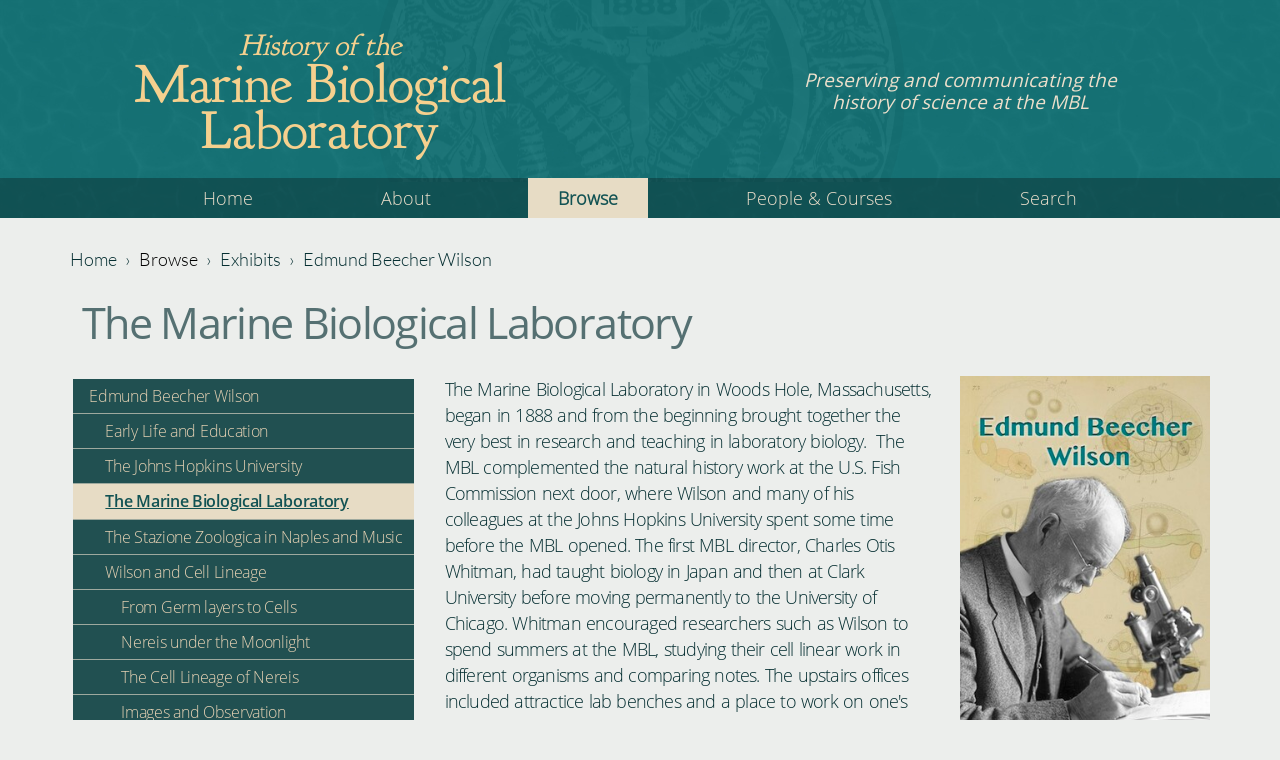

--- FILE ---
content_type: text/html; charset=utf-8
request_url: https://history.archives.mbl.edu/browse/exhibits/edmund-beecher-wilson/marine-biological-laboratory
body_size: 17551
content:
<!DOCTYPE html>
<html  lang="en" dir="ltr" prefix="content: http://purl.org/rss/1.0/modules/content/ dc: http://purl.org/dc/terms/ foaf: http://xmlns.com/foaf/0.1/ og: http://ogp.me/ns# rdfs: http://www.w3.org/2000/01/rdf-schema# sioc: http://rdfs.org/sioc/ns# sioct: http://rdfs.org/sioc/types# skos: http://www.w3.org/2004/02/skos/core# xsd: http://www.w3.org/2001/XMLSchema#">
<head>
  <meta charset="utf-8" />
<meta name="Generator" content="Drupal 7 (http://drupal.org)" />
<link rel="canonical" href="/browse/exhibits/edmund-beecher-wilson/marine-biological-laboratory" />
<link rel="shortlink" href="/node/70222" />
   <link rel="apple-touch-icon" sizes="180x180" href="/icons/apple-touch-icon.png">
   <link rel="icon" type="image/png" sizes="32x32" href="/icons/favicon-32x32.png">
   <link rel="icon" type="image/png" sizes="16x16" href="/icons/favicon-16x16.png">
   <link rel="manifest" href="/icons/site.webmanifest">
   <link rel="mask-icon" href="/icons/safari-pinned-tab.svg" color="#5bbad5">
   <link rel="shortcut icon" href="/icons/favicon.ico">
   <meta name="msapplication-TileColor" content="#da532c">
   <meta name="msapplication-config" content="/icons/browserconfig.xml">
   <meta name="theme-color" content="#ffffff">
  <title>The Marine Biological Laboratory | History of the Marine Biological Laboratory</title>

      <meta name="MobileOptimized" content="width">
    <meta name="HandheldFriendly" content="true">
    <meta name="viewport" content="width=device-width">
  
  <link type="text/css" rel="stylesheet" href="https://history.archives.mbl.edu/sites/default/files/css/css_wosShatuh7rGzooz7-Rs5c5SamKRHvi7nWpIev7nPsw.css" media="all" />
<link type="text/css" rel="stylesheet" href="https://history.archives.mbl.edu/sites/default/files/css/css_3WdxfZkm5hva1oUQmkNW6jirUoAVG-tqSPU8_Mm4G90.css" media="all" />
<link type="text/css" rel="stylesheet" href="https://history.archives.mbl.edu/sites/default/files/css/css_a9cDx8ujPVbsCA4hrFiB-_szht2iRWX4dqptTvkmdAk.css" media="all" />
<link type="text/css" rel="stylesheet" href="https://history.archives.mbl.edu/sites/default/files/css/css_kqQ1-hjMIpItuWNpGgEELF5eOnuDPaLG3mSkhAsitNQ.css" media="all" />
  <script src="//code.jquery.com/jquery-1.10.2.js"></script>
<script>window.jQuery || document.write("<script src='/sites/all/modules/contrib/jquery_update/replace/jquery/1.10/jquery.js'>\x3C/script>")</script>
<script src="https://history.archives.mbl.edu/sites/default/files/js/js_IvlyZFjzMxLHBExWUZTSPd3xcpt7FkCt9mGahFJdFvY.js"></script>
<script src="//code.jquery.com/ui/1.10.2/jquery-ui.js"></script>
<script>window.jQuery.ui || document.write("<script src='/sites/all/modules/contrib/jquery_update/replace/ui/ui/jquery-ui.js'>\x3C/script>")</script>
<script src="https://history.archives.mbl.edu/sites/default/files/js/js_4XoprYNuneMmu8w6_ggpgZ-jXphnBnDBA4RKX7ecs6Y.js"></script>
<script src="https://history.archives.mbl.edu/sites/default/files/js/js_wgp0lcy47AvfyCN542op2HrVVocjK7wDX8p91He47v8.js"></script>
<script src="https://history.archives.mbl.edu/sites/default/files/js/js_UsdBcDUOrwiARZyR3MAM-i8F7p2hBZlWT49eCVPx-z0.js"></script>
<script>jQuery.extend(Drupal.settings, {"basePath":"\/","pathPrefix":"","ajaxPageState":{"theme":"hmbl_zen","theme_token":"33x0nEneY4EJKY8xm7ys78HfRfCnWP6Pp4DTp2g_sZ0","js":{"\/\/code.jquery.com\/jquery-1.10.2.js":1,"0":1,"misc\/jquery-extend-3.4.0.js":1,"misc\/jquery-html-prefilter-3.5.0-backport.js":1,"misc\/jquery.once.js":1,"misc\/drupal.js":1,"sites\/all\/libraries\/fitvids\/jquery.fitvids.js":1,"\/\/code.jquery.com\/ui\/1.10.2\/jquery-ui.js":1,"1":1,"sites\/all\/modules\/contrib\/admin_menu\/admin_devel\/admin_devel.js":1,"sites\/all\/modules\/contrib\/fitvids\/fitvids.js":1,"sites\/all\/modules\/contrib\/behavior_weights\/behavior_weights.js":1,"sites\/all\/modules\/contrib\/lightbox2\/js\/lightbox_lite.js":1,"sites\/all\/modules\/contrib\/search_autocomplete\/js\/jquery.autocomplete.js":1,"sites\/all\/libraries\/superfish\/jquery.hoverIntent.minified.js":1,"sites\/all\/libraries\/superfish\/sfsmallscreen.js":1,"sites\/all\/libraries\/superfish\/supposition.js":1,"sites\/all\/libraries\/superfish\/superfish.js":1,"sites\/all\/modules\/contrib\/superfish\/superfish.js":1,"sites\/all\/themes\/contrib\/hmbl_zen\/js\/jquery-scrolltofixed.js":1,"sites\/all\/themes\/contrib\/hmbl_zen\/js\/script.js":1,"sites\/all\/themes\/contrib\/hmbl_zen\/js\/toggler.js":1,"sites\/all\/themes\/contrib\/hmbl_zen\/js\/util.js":1,"sites\/all\/themes\/contrib\/hmbl_zen\/js\/tab.js":1},"css":{"modules\/system\/system.base.css":1,"modules\/system\/system.menus.css":1,"modules\/system\/system.messages.css":1,"modules\/system\/system.theme.css":1,"misc\/ui\/jquery.ui.core.css":1,"misc\/ui\/jquery.ui.theme.css":1,"misc\/ui\/jquery.ui.menu.css":1,"misc\/ui\/jquery.ui.autocomplete.css":1,"sites\/all\/modules\/contrib\/date\/date_api\/date.css":1,"modules\/field\/theme\/field.css":1,"sites\/all\/modules\/contrib\/fitvids\/fitvids.css":1,"modules\/node\/node.css":1,"modules\/search\/search.css":1,"modules\/user\/user.css":1,"sites\/all\/modules\/contrib\/views\/css\/views.css":1,"sites\/all\/modules\/contrib\/ctools\/css\/ctools.css":1,"sites\/all\/modules\/contrib\/lightbox2\/css\/lightbox_lite.css":1,"sites\/all\/modules\/contrib\/search_autocomplete\/css\/themes\/minimal.css":1,"sites\/all\/libraries\/superfish\/css\/superfish.css":1,"sites\/all\/libraries\/superfish\/css\/superfish-smallscreen.css":1,"sites\/all\/themes\/contrib\/hmbl_zen\/system.base.css":1,"sites\/all\/themes\/contrib\/hmbl_zen\/system.menus.css":1,"sites\/all\/themes\/contrib\/hmbl_zen\/system.messages.css":1,"sites\/all\/themes\/contrib\/hmbl_zen\/system.theme.css":1,"sites\/all\/themes\/contrib\/hmbl_zen\/comment.css":1,"sites\/all\/themes\/contrib\/hmbl_zen\/node.css":1,"sites\/all\/themes\/contrib\/hmbl_zen\/css\/styles.css":1}},"lightbox2":{"rtl":0,"file_path":"\/(\\w\\w\/)public:\/","default_image":"\/sites\/all\/modules\/contrib\/lightbox2\/images\/brokenimage.jpg","border_size":10,"font_color":"000","box_color":"f00","top_position":"","overlay_opacity":"0.8","overlay_color":"000","disable_close_click":1,"resize_sequence":0,"resize_speed":200,"fade_in_speed":200,"slide_down_speed":200,"use_alt_layout":0,"disable_resize":0,"disable_zoom":0,"force_show_nav":0,"show_caption":0,"loop_items":0,"node_link_text":"View Image Details","node_link_target":0,"image_count":"","video_count":"Video !current of !total","page_count":"Page !current of !total","lite_press_x_close":"press \u003Ca href=\u0022#\u0022 onclick=\u0022hideLightbox(); return FALSE;\u0022\u003E\u003Ckbd\u003Ex\u003C\/kbd\u003E\u003C\/a\u003E to close","download_link_text":"","enable_login":false,"enable_contact":false,"keys_close":"c x 27","keys_previous":"p 37","keys_next":"n 39","keys_zoom":"z","keys_play_pause":"32","display_image_size":"original","image_node_sizes":"(\\.thumbnail)","trigger_lightbox_classes":"img.thumbnail, img.image-thumbnail","trigger_lightbox_group_classes":"","trigger_slideshow_classes":"","trigger_lightframe_classes":"","trigger_lightframe_group_classes":"","custom_class_handler":0,"custom_trigger_classes":"","disable_for_gallery_lists":1,"disable_for_acidfree_gallery_lists":true,"enable_acidfree_videos":true,"slideshow_interval":5000,"slideshow_automatic_start":true,"slideshow_automatic_exit":true,"show_play_pause":true,"pause_on_next_click":false,"pause_on_previous_click":true,"loop_slides":false,"iframe_width":600,"iframe_height":400,"iframe_border":1,"enable_video":0,"useragent":"Mozilla\/5.0 (Macintosh; Intel Mac OS X 10_15_7) AppleWebKit\/537.36 (KHTML, like Gecko) Chrome\/131.0.0.0 Safari\/537.36; ClaudeBot\/1.0; +claudebot@anthropic.com)"},"fitvids":{"custom_domains":[],"selectors":["body"],"simplifymarkup":true},"search_autocomplete":{"form5":{"selector":"input#edit-title.form-text","minChars":"3","max_sug":"10","type":"internal","datas":"https:\/\/history.archives.mbl.edu\/search_autocomplete\/autocomplete\/5\/","fid":"5","theme":"minimal","auto_submit":"1","auto_redirect":"0"}},"superfish":{"1":{"id":"1","sf":{"animation":{"opacity":"show"},"speed":"fast","autoArrows":false,"dropShadows":false},"plugins":{"smallscreen":{"mode":"window_width","breakpointUnit":"px","accordionButton":"0","title":"\u0026#x2261;"},"supposition":true}}}});</script>
      <!--[if lt IE 9]>
    <script src="/sites/all/themes/contrib/zen/js/html5shiv.min.js"></script>
    <![endif]-->
  
</head>
<body class="html not-front not-logged-in no-sidebars page-node page-node- page-node-70222 node-type-exhibit-page section-browse" >
      <p class="skip-link__wrapper">
      <a href="#main-menu" class="skip-link visually-hidden visually-hidden--focusable" id="skip-link">Jump to navigation</a>
    </p>
      <div class="header-wrapper">
   <div class="layout-center">

      <header class="header layout-header" role="banner">

         <div class="layout-header__seal">
            <img src="/sites/all/themes/contrib/hmbl_zen/images/seal.png">
         </div>

                                          <div class="layout-header__title header__title">
                     <a href="/" title="Home" class="header__site-link" rel="home">
                        <div class="header__title-prefix">History of the</div>
                        <div class="header__title-main">Marine Biological Laboratory</div>
                     </a>
                  </div>
               
                                 <div class="layout-header__site-slogan header__site-slogan">Preserving and communicating the history of science at the MBL</div>
                        
               </header>
   </div>

   <div class="navbar-wrapper">
      <div class="layout-center">
         <a href="#skip-link" class="visually-hidden visually-hidden--focusable" id="main-menu" tabindex="-1">Back to top</a>
           <div class="region region-navigation">
    <div class="block block-superfish first last odd"  id="block-superfish-1">

         
   
   <ul  id="superfish-1" class="menu sf-menu sf-main-menu sf-horizontal sf-style-none sf-total-items-5 sf-parent-items-1 sf-single-items-4"><li id="menu-218-1" class="first odd sf-item-1 sf-depth-1 sf-no-children"><a href="/" class="sf-depth-1">Home</a></li><li id="menu-329-1" class="middle even sf-item-2 sf-depth-1 sf-no-children"><a href="/about" title="" class="sf-depth-1">About</a></li><li id="menu-330-1" class="active-trail middle odd sf-item-3 sf-depth-1 sf-total-children-5 sf-parent-children-2 sf-single-children-3 menuparent"><span title="" class="sf-depth-1 menuparent nolink" tabindex="0">Browse</span><ul><li id="menu-827-1" class="first odd sf-item-1 sf-depth-2 sf-no-children"><a href="/browse/photographs" title="" class="sf-depth-2">Photographs</a></li><li id="menu-888-1" class="active-trail middle even sf-item-2 sf-depth-2"><a href="/browse/exhibits" title="" class="sf-depth-2">Exhibits</a></li><li id="menu-956-1" class="middle odd sf-item-3 sf-depth-2"><a href="/browse/video-audio" title="" class="sf-depth-2">Video and Audio</a></li><li id="menu-957-1" class="middle even sf-item-4 sf-depth-2 sf-no-children"><a href="/browse/publications" title="" class="sf-depth-2">Publications</a></li><li id="menu-958-1" class="last odd sf-item-5 sf-depth-2 sf-no-children"><a href="/browse/correspondence" title="" class="sf-depth-2">Correspondence</a></li></ul></li><li id="menu-332-1" class="middle even sf-item-4 sf-depth-1 sf-no-children"><a href="/people-and-courses" title="" class="sf-depth-1">People &amp; Courses</a></li><li id="menu-333-1" class="last odd sf-item-5 sf-depth-1 sf-no-children"><a href="/search/node" title="" class="sf-depth-1">Search</a></li></ul>
</div>  </div>
      </div>
   </div>

</div>






<div class="layout-center">

   <main role="main">
   <!-- <main class="" role="main"> -->
            <nav class="breadcrumb" role="navigation"><h2 class="breadcrumb__title">You are here</h2><ol class="breadcrumb__list"><li class="breadcrumb__item"><a href="/">Home</a><span class="breadcrumb__separator"> › </span></li><li class="breadcrumb__item"><span title="" class="nolink" tabindex="0">Browse</span><span class="breadcrumb__separator"> › </span></li><li class="breadcrumb__item"><a href="/browse/exhibits" title="">Exhibits</a><span class="breadcrumb__separator"> › </span></li><li class="breadcrumb__item"><a href="/browse/exhibits/edmund-beecher-wilson">Edmund Beecher Wilson</a></li></ol></nav>      <a href="#skip-link" class="visually-hidden visually-hidden--focusable" id="main-content">Back to top</a>
                     <h1>The Marine Biological Laboratory</h1>
                                          


<article class="node node-exhibit-page view-mode-full clearfix node-70222" about="/browse/exhibits/edmund-beecher-wilson/marine-biological-laboratory" typeof="sioc:Item foaf:Document">

      <header>
                  <span property="dc:title" content="The Marine Biological Laboratory" class="rdf-meta element-hidden"></span>
      
          </header>
  
  <div class="field field-name-field-exhibit-layout field-type-viewreference field-label-hidden"><div class="field-items"><div class="field-item even"><div class="contextual-links-region"><div class="view view-exhibit-layouts view-id-exhibit_layouts view-display-id-exhibit_layout_interior_page view-dom-id-9c30847665068468924f460f7a7951b5">
        
  
  
      <div class="view-content">
        <div class="exhibit-content-wrapper">
      
  <div class="poster-and-menu">        <div class="block block-menu-block first odd" role="navigation" id="block-menu-block-3">

      
  <div class="menu-block-wrapper menu-block-3 menu-name-main-menu parent-mlid-888 menu-level-1 navbar">
  <ul class="menu"><li class="menu__item is-expanded first expanded menu-mlid-877"><a href="/browse/exhibits/john-philip-trinkaus" class="menu__link sf-depth-3">John Philip Trinkaus</a><ul class="menu"><li class="menu__item is-leaf first leaf menu-mlid-878"><a href="/browse/exhibits/john-philip-trinkaus/early-life" class="menu__link sf-depth-4">Early Life</a></li>
<li class="menu__item is-leaf leaf menu-mlid-879"><a href="/browse/exhibits/john-philip-trinkaus/trink-s-undergraduate-research-wesleyan-university" class="menu__link sf-depth-4">Trink’s Undergraduate Research at Wesleyan University</a></li>
<li class="menu__item is-expanded expanded menu-mlid-880"><a href="/browse/exhibits/john-philip-trinkaus/trinks-first-visit-mbl" class="menu__link sf-depth-4">Trink&#039;s First Visit to the MBL</a><ul class="menu"><li class="menu__item is-leaf first leaf menu-mlid-881"><a href="/browse/exhibits/john-philip-trinkaus/trinks-first-visit-mbl/topics-and-instructors" class="menu__link sf-depth-5">Topics and Instructors</a></li>
<li class="menu__item is-leaf last leaf menu-mlid-882"><a href="/browse/exhibits/john-philip-trinkaus/trinks-first-visit-mbl/fond-memories" class="menu__link sf-depth-5">Fond Memories</a></li>
</ul></li>
<li class="menu__item is-leaf leaf menu-mlid-883"><a href="/browse/exhibits/john-philip-trinkaus/trink-and-mbl-embryology-course" class="menu__link sf-depth-4">Trink and the MBL Embryology Course</a></li>
<li class="menu__item is-leaf leaf menu-mlid-884"><a href="/browse/exhibits/john-philip-trinkaus/trinks-graduate-research-johns-hopkins-university" class="menu__link sf-depth-4">Trink&#039;s Graduate Research at Johns Hopkins University</a></li>
<li class="menu__item is-expanded expanded menu-mlid-885"><a href="/browse/exhibits/john-philip-trinkaus/new-location-new-research-problem" class="menu__link sf-depth-4">New Location &amp; New Research Problem</a><ul class="menu"><li class="menu__item is-leaf first leaf menu-mlid-886"><a href="/browse/exhibits/john-philip-trinkaus/new-location-new-research-problem/gastrulation" class="menu__link sf-depth-5">Gastrulation</a></li>
<li class="menu__item is-leaf last leaf menu-mlid-887"><a href="/browse/exhibits/john-philip-trinkaus/new-location-new-research-problem/genesis-research-problem" class="menu__link sf-depth-5">Genesis of a Research Problem</a></li>
</ul></li>
<li class="menu__item is-expanded expanded menu-mlid-1162"><a href="/browse/exhibits/john-philip-trinkaus/fundulus-choice-organism" class="menu__link sf-depth-4">Fundulus as Choice Organism</a><ul class="menu"><li class="menu__item is-leaf first leaf menu-mlid-1163"><a href="/browse/exhibits/john-philip-trinkaus/fundulus-choice-organism/fundulus-history" class="menu__link sf-depth-5">Fundulus in history</a></li>
<li class="menu__item is-leaf leaf menu-mlid-1164"><a href="/browse/exhibits/john-philip-trinkaus/fundulus-choice-organism/difficulties-fundulus-embryos" class="menu__link sf-depth-5">The Difficulties of Fundulus Embryos</a></li>
<li class="menu__item is-leaf leaf menu-mlid-1165"><a href="/browse/exhibits/john-philip-trinkaus/fundulus-choice-organism/merits-fundulus" class="menu__link sf-depth-5">The Merits of Fundulus</a></li>
<li class="menu__item is-leaf last leaf menu-mlid-1166"><a href="/browse/exhibits/john-philip-trinkaus/fundulus-choice-organism/working-other-organisms" class="menu__link sf-depth-5">Working with Other Organisms</a></li>
</ul></li>
<li class="menu__item is-expanded expanded menu-mlid-1167"><a href="/browse/exhibits/john-philip-trinkaus/trinks-work-yolk-syncytial-layer-ysl-fundulus-epiboly" class="menu__link sf-depth-4">Trink&#039;s work on the Yolk Syncytial Layer (YSL) in Fundulus Epiboly</a><ul class="menu"><li class="menu__item is-leaf first last leaf menu-mlid-1168"><a href="/browse/exhibits/john-philip-trinkaus/trinks-work-yolk-syncytial-layer-ysl-fundulus-epiboly/epiboly" class="menu__link sf-depth-5">Epiboly in Fundulus</a></li>
</ul></li>
<li class="menu__item is-expanded expanded menu-mlid-1169"><a href="/browse/exhibits/john-philip-trinkaus/trink-s-mbl-research-cell-motility-c-tickle" class="menu__link sf-depth-4">Trink’s MBL Research on Cell Motility with C. A. Tickle</a><ul class="menu"><li class="menu__item is-leaf first leaf menu-mlid-1170"><a href="/browse/exhibits/john-philip-trinkaus/trink-s-mbl-research-cell-motility-c-tickle/blebbing-and-cell" class="menu__link sf-depth-5">Blebbing and Cell Motility</a></li>
<li class="menu__item is-leaf leaf menu-mlid-1171"><a href="/browse/exhibits/john-philip-trinkaus/trink-s-mbl-research-cell-motility-c-tickle/tickle-and-fundulus" class="menu__link sf-depth-5">Tickle and Fundulus Deep Cells</a></li>
<li class="menu__item is-leaf leaf menu-mlid-1172"><a href="/browse/exhibits/john-philip-trinkaus/trink-s-mbl-research-cell-motility-c-tickle/tickle-and-trink" class="menu__link sf-depth-5">Tickle and Trink and the MBL</a></li>
<li class="menu__item is-leaf last leaf menu-mlid-1173"><a href="/browse/exhibits/john-philip-trinkaus/trink-s-mbl-research-cell-motility-c-tickle/deep-cell-movement" class="menu__link sf-depth-5">Deep Cell Movement in Fundulus</a></li>
</ul></li>
<li class="menu__item is-leaf last leaf menu-mlid-1174"><a href="/browse/exhibits/john-philip-trinkaus/conclusion" class="menu__link sf-depth-4">Conclusion</a></li>
</ul></li>
<li class="menu__item is-expanded expanded menu-mlid-1411"><a href="/browse/exhibits/alfred-huettner" class="menu__link sf-depth-3">Alfred Huettner</a><ul class="menu"><li class="menu__item is-leaf first leaf menu-mlid-1412"><a href="/browse/exhibits/alfred-huettner/life-and-education" class="menu__link sf-depth-4">Life and Education</a></li>
<li class="menu__item is-leaf leaf menu-mlid-1413"><a href="/browse/exhibits/alfred-huettner/photography" class="menu__link sf-depth-4">Photography</a></li>
<li class="menu__item is-leaf leaf menu-mlid-1414"><a href="/browse/exhibits/alfred-huettner/columbia-university" class="menu__link sf-depth-4">Columbia University</a></li>
<li class="menu__item is-leaf leaf menu-mlid-1415"><a href="/browse/exhibits/alfred-huettner/marine-biological-laboratory" class="menu__link sf-depth-4">Marine Biological Laboratory</a></li>
<li class="menu__item is-leaf last leaf menu-mlid-1416"><a href="/browse/exhibits/alfred-huettner/fundamentals-comparative-embryology-vertebrates" class="menu__link sf-depth-4">&#039;Fundamentals of Comparative Embryology of the Vertebrates&#039;</a></li>
</ul></li>
<li class="menu__item is-expanded expanded menu-mlid-1287"><a href="/browse/exhibits/cathy-norton" class="menu__link sf-depth-3">Cathy Norton</a><ul class="menu"><li class="menu__item is-leaf first leaf menu-mlid-1288"><a href="/browse/exhibits/cathy-norton/life-and-family" class="menu__link sf-depth-4">Life and Family</a></li>
<li class="menu__item is-leaf leaf menu-mlid-1289"><a href="/browse/exhibits/cathy-norton/justice-peace" class="menu__link sf-depth-4">Justice of the Peace</a></li>
<li class="menu__item is-leaf leaf menu-mlid-1290"><a href="/browse/exhibits/cathy-norton/mblwhoi-library-and-archives" class="menu__link sf-depth-4">The MBLWHOI Library and Archives</a></li>
<li class="menu__item is-leaf leaf menu-mlid-1291"><a href="/browse/exhibits/cathy-norton/nlm-biomedical-informatics-course" class="menu__link sf-depth-4">NLM Biomedical Informatics Course</a></li>
<li class="menu__item is-leaf leaf menu-mlid-1292"><a href="/browse/exhibits/cathy-norton/ubio-and-encyclopedia-life" class="menu__link sf-depth-4">uBio and the Encyclopedia of Life</a></li>
<li class="menu__item is-leaf leaf menu-mlid-1293"><a href="/browse/exhibits/cathy-norton/biodiversity-heritage-library" class="menu__link sf-depth-4">Biodiversity Heritage Library</a></li>
<li class="menu__item is-leaf last leaf menu-mlid-1294"><a href="/browse/exhibits/cathy-norton/catherine-n-norton-endowed-fellowship" class="menu__link sf-depth-4">The Catherine N. Norton Endowed Fellowship</a></li>
</ul></li>
<li class="menu__item is-expanded expanded menu-mlid-864"><a href="/browse/exhibits/china-mbl-1920-1945" class="menu__link sf-depth-3">China at the MBL: 1920-1945</a><ul class="menu"><li class="menu__item is-expanded first expanded menu-mlid-863"><a href="/browse/exhibits/china-mbl-1920-1945/first-chinese-student-yen-hui-ching" class="menu__link sf-depth-4">The First Chinese Student: Yen Hui Ching</a><ul class="menu"><li class="menu__item is-leaf first leaf menu-mlid-865"><a href="/browse/exhibits/china-mbl-1920-1945/first-chinese-student-yen-hui-ching/marriage-and-fukien" class="menu__link sf-depth-5">Marriage and Fukien Christian University</a></li>
<li class="menu__item is-leaf leaf menu-mlid-866"><a href="/browse/exhibits/china-mbl-1920-1945/first-chinese-student-yen-hui-ching/life-during-wwii-and-return" class="menu__link sf-depth-5">Life during WWII and a return to the US</a></li>
<li class="menu__item is-leaf last leaf menu-mlid-867"><a href="/browse/exhibits/china-mbl-1920-1945/first-chinese-student-yen-hui-ching/establishing-life-us" class="menu__link sf-depth-5">Establishing a life in the US</a></li>
</ul></li>
<li class="menu__item is-expanded expanded menu-mlid-868"><a href="/browse/exhibits/china-mbl-1920-1945/building-general-physiology-china-tang-peisong-and-mbl" class="menu__link sf-depth-4">Building General Physiology in China: Tang Peisong and the MBL</a><ul class="menu"><li class="menu__item is-leaf first leaf menu-mlid-869"><a href="/browse/exhibits/china-mbl-1920-1945/building-general-physiology-china-tang-peisong-and-mbl/studying" class="menu__link sf-depth-5">Studying Physiology in the US</a></li>
<li class="menu__item is-leaf leaf menu-mlid-870"><a href="/browse/exhibits/china-mbl-1920-1945/building-general-physiology-china-tang-peisong-and-mbl-0" class="menu__link sf-depth-5">&quot;Scientific Engagement&quot; at the MBL</a></li>
<li class="menu__item is-leaf leaf menu-mlid-871"><a href="/browse/exhibits/china-mbl-1920-1945/building-general-physiology-china-tang-peisong-and-mbl/science" class="menu__link sf-depth-5">Science, Life, and an International Community at the MBL</a></li>
<li class="menu__item is-leaf last leaf menu-mlid-872"><a href="/browse/exhibits/china-mbl-1920-1945/building-general-physiology-china-tang-peisong-and-mbl/building" class="menu__link sf-depth-5">Building a Chinese Plant Physiology: Science and Life after the MBL</a></li>
</ul></li>
<li class="menu__item is-expanded last expanded menu-mlid-873"><a href="/browse/exhibits/china-mbl-1920-1945/th-morgan-mbl-and-chinese-biology-early-20th-century" class="menu__link sf-depth-4">T.H. Morgan, the MBL, and Chinese biology in the early 20th Century</a><ul class="menu"><li class="menu__item is-leaf first leaf menu-mlid-874"><a href="/browse/exhibits/china-mbl-1920-1945/th-morgan-mbl-and-chinese-biology-early-20th-century/li-ruqi-and" class="menu__link sf-depth-5">Li Ruqi (李汝祺) and the Foundations of Chinese Genetics</a></li>
<li class="menu__item is-leaf leaf menu-mlid-875"><a href="/browse/exhibits/china-mbl-1920-1945/th-morgan-mbl-and-chinese-biology-early-20th-century/chen-ziying" class="menu__link sf-depth-5">Chen Ziying (陈子英) and Chinese Marine Biology</a></li>
<li class="menu__item is-leaf last leaf menu-mlid-876"><a href="/browse/exhibits/china-mbl-1920-1945/th-morgan-mbl-and-chinese-biology-early-20th-century/studying-us" class="menu__link sf-depth-5">Studying in the US and Chinese Eugenics</a></li>
</ul></li>
</ul></li>
<li class="menu__item is-expanded expanded menu-mlid-1229"><a href="/browse/exhibits/collecting-mbl" class="menu__link sf-depth-3">Collecting at the MBL</a><ul class="menu"><li class="menu__item is-leaf first leaf menu-mlid-1230"><a href="/browse/exhibits/collecting-mbl/what-was-collected" class="menu__link sf-depth-4">What was Collected?</a></li>
<li class="menu__item is-expanded expanded menu-mlid-1231"><a href="/browse/exhibits/collecting-mbl/how-were-organisms-collected" class="menu__link sf-depth-4">How were Organisms Collected?</a><ul class="menu"><li class="menu__item is-leaf first leaf menu-mlid-1232"><a href="/browse/exhibits/collecting-mbl/how-were-organisms-collected/nets-seashore" class="menu__link sf-depth-5">Nets by the Seashore</a></li>
<li class="menu__item is-leaf leaf menu-mlid-1233"><a href="/browse/exhibits/collecting-mbl/how-were-organisms-collected/dredging-and-sampling" class="menu__link sf-depth-5">Dredging and Sampling</a></li>
<li class="menu__item is-leaf last leaf menu-mlid-1234"><a href="/browse/exhibits/collecting-mbl/how-were-organisms-collected/scuba-diving" class="menu__link sf-depth-5">Scuba Diving</a></li>
</ul></li>
<li class="menu__item is-expanded expanded menu-mlid-1235"><a href="/browse/exhibits/collecting-mbl/collecting-vessels" class="menu__link sf-depth-4">Collecting Vessels</a><ul class="menu"><li class="menu__item is-leaf first leaf menu-mlid-1236"><a href="/browse/exhibits/collecting-mbl/collecting-vessels/early-collecting-vessels-sagitta-and-vigilant" class="menu__link sf-depth-5">Early Collecting Vessels: Sagitta and Vigilant</a></li>
<li class="menu__item is-leaf leaf menu-mlid-1237"><a href="/browse/exhibits/collecting-mbl/collecting-vessels/cayadetta-and-dolphin" class="menu__link sf-depth-5">The Cayadetta and the Dolphin</a></li>
<li class="menu__item is-leaf last leaf menu-mlid-1238"><a href="/browse/exhibits/collecting-mbl/collecting-vessels/gemma" class="menu__link sf-depth-5">The Gemma</a></li>
</ul></li>
<li class="menu__item is-expanded expanded menu-mlid-1239"><a href="/browse/exhibits/collecting-mbl/who-was-collecting-organisms" class="menu__link sf-depth-4">Who was Collecting Organisms?</a><ul class="menu"><li class="menu__item is-leaf first leaf menu-mlid-1240"><a href="/browse/exhibits/collecting-mbl/who-was-collecting-organisms/captain-veeder" class="menu__link sf-depth-5">Captain Veeder</a></li>
<li class="menu__item is-leaf last leaf menu-mlid-1241"><a href="/browse/exhibits/collecting-mbl/who-was-collecting-organisms/john-valois" class="menu__link sf-depth-5">John Valois</a></li>
</ul></li>
<li class="menu__item is-expanded expanded menu-mlid-1242"><a href="/browse/exhibits/collecting-mbl/daily-lives-collectors-challenges" class="menu__link sf-depth-4">Daily Lives of Collectors: Challenges</a><ul class="menu"><li class="menu__item is-leaf first leaf menu-mlid-1243"><a href="/browse/exhibits/collecting-mbl/daily-lives-collectors-challenges/weather" class="menu__link sf-depth-5">Weather</a></li>
<li class="menu__item is-leaf leaf menu-mlid-1244"><a href="/browse/exhibits/collecting-mbl/daily-lives-collectors-challenges/boats" class="menu__link sf-depth-5">Boats</a></li>
<li class="menu__item is-leaf leaf menu-mlid-1245"><a href="/browse/exhibits/collecting-mbl/daily-lives-collectors-challenges/collecting-locations" class="menu__link sf-depth-5">Collecting Locations</a></li>
<li class="menu__item is-leaf last leaf menu-mlid-1246"><a href="/browse/exhibits/collecting-mbl/daily-lives-collectors-challenges/creatures" class="menu__link sf-depth-5">Creatures</a></li>
</ul></li>
<li class="menu__item is-leaf leaf menu-mlid-1247"><a href="/browse/exhibits/collecting-mbl/where-were-they-collecting" class="menu__link sf-depth-4">Where were they Collecting?</a></li>
<li class="menu__item is-expanded expanded menu-mlid-1248"><a href="/browse/exhibits/collecting-mbl/where-did-they-keep-organisms-and-what-did-they-do-them" class="menu__link sf-depth-4">Where did they keep the Organisms and what did they do with them?</a><ul class="menu"><li class="menu__item is-leaf first leaf menu-mlid-1249"><a href="/browse/exhibits/collecting-mbl/where-did-they-keep-organisms-and-what-did-they-do-them/mbl-supply" class="menu__link sf-depth-5">The MBL Supply House</a></li>
<li class="menu__item is-leaf last leaf menu-mlid-1250"><a href="/browse/exhibits/collecting-mbl/where-did-they-keep-organisms-and-what-did-they-do-them/selling" class="menu__link sf-depth-5">Selling Specimens</a></li>
</ul></li>
<li class="menu__item is-leaf last leaf menu-mlid-1251"><a href="/browse/exhibits/collecting-mbl/collecting-today" class="menu__link sf-depth-4">Collecting Today</a></li>
</ul></li>
<li class="menu__item is-expanded expanded menu-mlid-1252"><a href="/browse/exhibits/cyclins-mbl" class="menu__link sf-depth-3">Cyclins at the MBL</a><ul class="menu"><li class="menu__item is-expanded first expanded menu-mlid-1253"><a href="/browse/exhibits/cyclins-mbl/what-are-cyclins" class="menu__link sf-depth-4">What are Cyclins?</a><ul class="menu"><li class="menu__item is-leaf first leaf menu-mlid-1254"><a href="/browse/exhibits/cyclins-mbl/what-are-cyclins/cyclins-and-cell-cycle" class="menu__link sf-depth-5">Cyclins and the Cell Cycle</a></li>
<li class="menu__item is-leaf leaf menu-mlid-1255"><a href="/browse/exhibits/cyclins-mbl/what-are-cyclins/degradation-cyclin" class="menu__link sf-depth-5">Degradation of Cyclin</a></li>
<li class="menu__item is-leaf last leaf menu-mlid-1256"><a href="/browse/exhibits/cyclins-mbl/what-are-cyclins/research-cyclins" class="menu__link sf-depth-5">Research with Cyclins</a></li>
</ul></li>
<li class="menu__item is-expanded expanded menu-mlid-1257"><a href="/browse/exhibits/cyclins-mbl/early-work-cyclins" class="menu__link sf-depth-4">Early Work with Cyclins</a><ul class="menu"><li class="menu__item is-leaf first leaf menu-mlid-1258"><a href="/browse/exhibits/cyclins-mbl/early-work-cyclins/joan-ruderman" class="menu__link sf-depth-5">Joan Ruderman</a></li>
<li class="menu__item is-leaf last leaf menu-mlid-1259"><a href="/browse/exhibits/cyclins-mbl/early-work-cyclins/1979-embryology-course" class="menu__link sf-depth-5">1979 Embryology Course</a></li>
</ul></li>
<li class="menu__item is-expanded expanded menu-mlid-1261"><a href="/browse/exhibits/cyclins-mbl/tim-hunt-and-his-discovery-cyclin" class="menu__link sf-depth-4">Tim Hunt and His Discovery of Cyclin</a><ul class="menu"><li class="menu__item is-leaf first leaf menu-mlid-1262"><a href="/browse/exhibits/cyclins-mbl/tim-hunt-and-his-discovery-cyclin/john-gerhart-marc-kirschner-mike-wu" class="menu__link sf-depth-5">John Gerhart, Marc Kirschner, Mike Wu, and MPF</a></li>
<li class="menu__item is-leaf last leaf menu-mlid-1263"><a href="/browse/exhibits/cyclins-mbl/tim-hunt-and-his-discovery-cyclin/next-seven-years-1982-1989" class="menu__link sf-depth-5">The Next Seven Years (1982-1989)</a></li>
</ul></li>
<li class="menu__item is-expanded last expanded menu-mlid-1264"><a href="/browse/exhibits/cyclins-mbl/cyclin-and-genetics" class="menu__link sf-depth-4">Cyclin and Genetics</a><ul class="menu"><li class="menu__item is-leaf first leaf menu-mlid-1265"><a href="/browse/exhibits/cyclins-mbl/cyclin-and-genetics/avram-hershko-and-degradation-cyclin" class="menu__link sf-depth-5">Avram Hershko and the Degradation of Cyclin</a></li>
<li class="menu__item is-leaf last leaf menu-mlid-1266"><a href="/browse/exhibits/cyclins-mbl/cyclin-and-genetics/nobel-prizes-followed" class="menu__link sf-depth-5">Nobel Prizes that Followed</a></li>
</ul></li>
</ul></li>
<li class="menu__item is-expanded is-active-trail expanded active-trail menu-mlid-1267"><a href="/browse/exhibits/edmund-beecher-wilson" class="menu__link is-active-trail sf-depth-3 active-trail">Edmund Beecher Wilson</a><ul class="menu"><li class="menu__item is-leaf first leaf menu-mlid-1268"><a href="/browse/exhibits/edmund-beecher-wilson/early-life-and-education" class="menu__link sf-depth-4">Early Life and Education</a></li>
<li class="menu__item is-leaf leaf menu-mlid-1269"><a href="/browse/exhibits/edmund-beecher-wilson/johns-hopkins-university" class="menu__link sf-depth-4">The Johns Hopkins University</a></li>
<li class="menu__item is-leaf is-active-trail is-active leaf active-trail active menu-mlid-1270"><a href="/browse/exhibits/edmund-beecher-wilson/marine-biological-laboratory" class="menu__link is-active-trail sf-depth-4 active-trail active">The Marine Biological Laboratory</a></li>
<li class="menu__item is-leaf leaf menu-mlid-1271"><a href="/browse/exhibits/edmund-beecher-wilson/stazione-zoologica-naples-and-music" class="menu__link sf-depth-4">The Stazione Zoologica in Naples and Music</a></li>
<li class="menu__item is-expanded last expanded menu-mlid-1272"><a href="/browse/exhibits/edmund-beecher-wilson/wilson-and-cell-lineage" class="menu__link sf-depth-4">Wilson and Cell Lineage</a><ul class="menu"><li class="menu__item is-leaf first leaf menu-mlid-1273"><a href="/browse/exhibits/edmund-beecher-wilson/wilson-and-cell-lineage/germ-layers-cells" class="menu__link sf-depth-5">From Germ layers to Cells</a></li>
<li class="menu__item is-leaf leaf menu-mlid-1274"><a href="/browse/exhibits/edmund-beecher-wilson/wilson-and-cell-lineage/nereis-under-moonlight" class="menu__link sf-depth-5">Nereis under the Moonlight</a></li>
<li class="menu__item is-leaf leaf menu-mlid-1275"><a href="/browse/exhibits/edmund-beecher-wilson/wilson-and-cell-lineage/cell-lineage-nereis" class="menu__link sf-depth-5">The Cell Lineage of Nereis</a></li>
<li class="menu__item is-leaf leaf menu-mlid-1276"><a href="/browse/exhibits/edmund-beecher-wilson/wilson-and-cell-lineage/images-and-observation" class="menu__link sf-depth-5">Images and Observation</a></li>
<li class="menu__item is-leaf leaf menu-mlid-1277"><a href="/browse/exhibits/edmund-beecher-wilson/wilson-and-cell-lineage/producing-images" class="menu__link sf-depth-5">Producing Images</a></li>
<li class="menu__item is-leaf leaf menu-mlid-1278"><a href="/browse/exhibits/edmund-beecher-wilson/wilson-and-cell-lineage/following-cells" class="menu__link sf-depth-5">Following Cells</a></li>
<li class="menu__item is-leaf last leaf menu-mlid-1279"><a href="/browse/exhibits/edmund-beecher-wilson/wilson-and-cell-lineage/piecing-together-images" class="menu__link sf-depth-5">Piecing Together Images</a></li>
</ul></li>
</ul></li>
<li class="menu__item is-expanded expanded menu-mlid-1419"><a href="/browse/exhibits/edwin-grant-conklin" class="menu__link sf-depth-3">Edwin Grant Conklin</a><ul class="menu"><li class="menu__item is-leaf first leaf menu-mlid-1420"><a href="/browse/exhibits/edwin-grant-conklin/early-life-and-education" class="menu__link sf-depth-4">Early Life and Education</a></li>
<li class="menu__item is-leaf leaf menu-mlid-1421"><a href="/browse/exhibits/edwin-grant-conklin/johns-hopkins-university" class="menu__link sf-depth-4">The Johns Hopkins University</a></li>
<li class="menu__item is-leaf leaf menu-mlid-1422"><a href="/browse/exhibits/edwin-grant-conklin/marine-biological-laboratory" class="menu__link sf-depth-4">Marine Biological Laboratory</a></li>
<li class="menu__item is-leaf leaf menu-mlid-1423"><a href="/browse/exhibits/edwin-grant-conklin/cell-lineage-studies" class="menu__link sf-depth-4">Cell Lineage Studies</a></li>
<li class="menu__item is-leaf leaf menu-mlid-1424"><a href="/browse/exhibits/edwin-grant-conklin/crepidula" class="menu__link sf-depth-4">Crepidula</a></li>
<li class="menu__item is-leaf leaf menu-mlid-1425"><a href="/browse/exhibits/edwin-grant-conklin/science-and-religion" class="menu__link sf-depth-4">Science and Religion</a></li>
<li class="menu__item is-leaf last leaf menu-mlid-1426"><a href="/browse/exhibits/edwin-grant-conklin/e-g-conklin-medal" class="menu__link sf-depth-4">E. G. Conklin Medal</a></li>
</ul></li>
<li class="menu__item is-expanded expanded menu-mlid-1208"><a href="/browse/exhibits/envisioning-mbl-whitman-s-efforts-create-independent-institution" class="menu__link sf-depth-3">Envisioning the MBL: Whitman’s Efforts to Create an Independent Institution</a><ul class="menu"><li class="menu__item is-leaf first leaf menu-mlid-1209"><a href="/browse/exhibits/envisioning-mbl-whitman-s-efforts-create-independent-institution/charles-otis" class="menu__link sf-depth-4">Charles Otis Whitman</a></li>
<li class="menu__item is-leaf leaf menu-mlid-1210"><a href="/browse/exhibits/envisioning-mbl-whitman-s-efforts-create-independent-institution/directing-mbl" class="menu__link sf-depth-4">Directing the MBL</a></li>
<li class="menu__item is-leaf leaf menu-mlid-1211"><a href="/browse/exhibits/envisioning-mbl-whitman-s-efforts-create-independent-institution/funding-and" class="menu__link sf-depth-4">On Funding and the Carnegie Offer</a></li>
<li class="menu__item is-leaf leaf menu-mlid-1212"><a href="/browse/exhibits/envisioning-mbl-whitman-s-efforts-create-independent-institution/securing" class="menu__link sf-depth-4">Securing Publications</a></li>
<li class="menu__item is-leaf last leaf menu-mlid-1213"><a href="/browse/exhibits/envisioning-mbl-whitman-s-efforts-create-independent-institution/whitman-mbl-core" class="menu__link sf-depth-4">Whitman on the MBL Core Values</a></li>
</ul></li>
<li class="menu__item is-expanded expanded menu-mlid-1141"><a href="/browse/exhibits/eugene-bell-center-regenerative-biology-and-tissue-engineering-2010-2018" class="menu__link sf-depth-3">Eugene Bell Center for Regenerative Biology and Tissue Engineering 2010-2018</a><ul class="menu"><li class="menu__item is-expanded first expanded menu-mlid-1142"><a href="/browse/exhibits/eugene-bell-center-regenerative-biology-and-tissue-engineering-2010-2018-0" class="menu__link sf-depth-4">Establishing the Bell Center</a><ul class="menu"><li class="menu__item is-leaf first last leaf menu-mlid-1148"><a href="/browse/exhibits/eugene-bell-center-regenerative-biology-and-tissue-engineering-2010-2018-1" class="menu__link sf-depth-5">About the Donors</a></li>
</ul></li>
<li class="menu__item is-expanded last expanded menu-mlid-1143"><a href="/browse/exhibits/eugene-bell-center-regenerative-biology-and-tissue-engineering-2010-2018/research" class="menu__link sf-depth-4">Research Foci</a><ul class="menu"><li class="menu__item is-leaf first leaf menu-mlid-1144"><a href="/browse/exhibits/eugene-bell-center-regenerative-biology-and-tissue-engineering-2010-2018/research-0" class="menu__link sf-depth-5">Regeneration and Development</a></li>
<li class="menu__item is-leaf leaf menu-mlid-1145"><a href="/browse/exhibits/eugene-bell-center-regenerative-biology-and-tissue-engineering-2010-2018/research-1" class="menu__link sf-depth-5">Cellular Imaging</a></li>
<li class="menu__item is-leaf leaf menu-mlid-1146"><a href="/browse/exhibits/eugene-bell-center-regenerative-biology-and-tissue-engineering-2010-2018/research-2" class="menu__link sf-depth-5">Sensory Physiology, Neuroscience, and Behavior</a></li>
<li class="menu__item is-leaf last leaf menu-mlid-1147"><a href="/browse/exhibits/eugene-bell-center-regenerative-biology-and-tissue-engineering-2010-2018/research-3" class="menu__link sf-depth-5">Crossing Disciplines</a></li>
</ul></li>
</ul></li>
<li class="menu__item is-expanded expanded menu-mlid-1214"><a href="/browse/exhibits/shinya-inou-capturing-dynamic-cellular-processes" class="menu__link sf-depth-3">Shinya Inoué: Capturing Dynamic Cellular Processes</a><ul class="menu"><li class="menu__item is-expanded first expanded menu-mlid-1215"><a href="/browse/exhibits/shinya-inou-capturing-dynamic-cellular-processes/background-investigating-cells" class="menu__link sf-depth-4">Background: Investigating cells</a><ul class="menu"><li class="menu__item is-leaf first leaf menu-mlid-1216"><a href="/browse/exhibits/shinya-inou-capturing-dynamic-cellular-processes/background-investigating-cells-0" class="menu__link sf-depth-5">The Challenges of Microscopy</a></li>
<li class="menu__item is-leaf leaf menu-mlid-1217"><a href="/browse/exhibits/shinya-inou-capturing-dynamic-cellular-processes/background-investigating-cells-1" class="menu__link sf-depth-5">Staining Cells – Advantages and Limitations</a></li>
<li class="menu__item is-leaf last leaf menu-mlid-1218"><a href="/browse/exhibits/shinya-inou-capturing-dynamic-cellular-processes/background-investigating-cells-2" class="menu__link sf-depth-5">Understanding Cell Division</a></li>
</ul></li>
<li class="menu__item is-expanded expanded menu-mlid-1219"><a href="/browse/exhibits/shinya-inou-capturing-dynamic-cellular-processes/making-biologist" class="menu__link sf-depth-4">The Making of a Biologist</a><ul class="menu"><li class="menu__item is-leaf first last leaf menu-mlid-1220"><a href="/browse/exhibits/shinya-inou-capturing-dynamic-cellular-processes/making-biologist/katsuma-dan-and" class="menu__link sf-depth-5">Katsuma Dan and the Misaki Marine Biological Station</a></li>
</ul></li>
<li class="menu__item is-expanded expanded menu-mlid-1221"><a href="/browse/exhibits/shinya-inou-capturing-dynamic-cellular-processes/problem-demonstrating-mitotic" class="menu__link sf-depth-4">The Problem of Demonstrating the Mitotic Spindle</a><ul class="menu"><li class="menu__item is-leaf first leaf menu-mlid-1222"><a href="/browse/exhibits/shinya-inou-capturing-dynamic-cellular-processes/problem-demonstrating-mitotic-0" class="menu__link sf-depth-5">Using the Properties of Light</a></li>
<li class="menu__item is-leaf last leaf menu-mlid-1223"><a href="/browse/exhibits/shinya-inou-capturing-dynamic-cellular-processes/problem-demonstrating-mitotic-1" class="menu__link sf-depth-5">Shinya-scope 1</a></li>
</ul></li>
<li class="menu__item is-expanded expanded menu-mlid-1224"><a href="/browse/exhibits/shinya-inou-capturing-dynamic-cellular-processes/work-us-and-early-work-woods-hole" class="menu__link sf-depth-4">Work in the US and Early Work at Woods Hole</a><ul class="menu"><li class="menu__item is-leaf first leaf menu-mlid-1225"><a href="/browse/exhibits/shinya-inou-capturing-dynamic-cellular-processes/work-us-and-early-work-woods-hole-0" class="menu__link sf-depth-5">Career in the US and Summers at Woods Hole</a></li>
<li class="menu__item is-leaf last leaf menu-mlid-1226"><a href="/browse/exhibits/shinya-inou-capturing-dynamic-cellular-processes/work-us-and-early-work-woods-hole-1" class="menu__link sf-depth-5">Spindles and Microtubules</a></li>
</ul></li>
<li class="menu__item is-leaf leaf menu-mlid-1227"><a href="/browse/exhibits/shinya-inou-capturing-dynamic-cellular-processes/video-microscopy-and-beyond" class="menu__link sf-depth-4">Video Microscopy and Beyond</a></li>
<li class="menu__item is-leaf last leaf menu-mlid-1228"><a href="/browse/exhibits/shinya-inou-capturing-dynamic-cellular-processes/dynamics-living-cell-consequences" class="menu__link sf-depth-4">Dynamics of the Living Cell – Consequences of Inoué’s Research</a></li>
</ul></li>
<li class="menu__item is-expanded expanded menu-mlid-1176"><a href="/browse/exhibits/squids-axons-and-action-potentials-stories-neurobiological-discovery" class="menu__link sf-depth-3">Squids, Axons, and Action Potentials: Stories of Neurobiological Discovery</a><ul class="menu"><li class="menu__item is-expanded first expanded menu-mlid-1177"><a href="/browse/exhibits/squids-axons-and-action-potentials-stories-neurobiological-discovery/jz-young" class="menu__link sf-depth-4">JZ Young, Kenneth Cole, and Squid Axons at the MBL</a><ul class="menu"><li class="menu__item is-leaf first leaf menu-mlid-1178"><a href="/browse/exhibits/squids-axons-and-action-potentials-stories-neurobiological-discovery/jz-young-0" class="menu__link sf-depth-5">JZ Young</a></li>
<li class="menu__item is-leaf leaf menu-mlid-1179"><a href="/browse/exhibits/squids-axons-and-action-potentials-stories-neurobiological-discovery/jz-young-1" class="menu__link sf-depth-5">Kenneth Cole</a></li>
<li class="menu__item is-leaf last leaf menu-mlid-1180"><a href="/browse/exhibits/squids-axons-and-action-potentials-stories-neurobiological-discovery/jz-young-2" class="menu__link sf-depth-5">From Young and Cole to Hodgkin and Huxley</a></li>
</ul></li>
<li class="menu__item is-expanded last expanded menu-mlid-1181"><a href="/browse/exhibits/squids-axons-and-action-potentials-stories-neurobiological-discovery/alan-hodgkin" class="menu__link sf-depth-4">Alan Hodgkin, Andrew Huxley, Equations, and Prizes</a><ul class="menu"><li class="menu__item is-leaf first last leaf menu-mlid-1183"><a href="/browse/exhibits/squids-axons-and-action-potentials-stories-neurobiological-discovery/alan-hodgkin-0" class="menu__link sf-depth-5">On Prizes and the Process of Discovery</a></li>
</ul></li>
</ul></li>
<li class="menu__item is-expanded expanded menu-mlid-1314"><a href="/browse/exhibits/biological-bulletin" class="menu__link sf-depth-3">The Biological Bulletin</a><ul class="menu"><li class="menu__item is-expanded first expanded menu-mlid-1315"><a href="/browse/exhibits/biological-bulletin/origins" class="menu__link sf-depth-4">Origins</a><ul class="menu"><li class="menu__item is-leaf first leaf menu-mlid-1316"><a href="/browse/exhibits/biological-bulletin/origins/whitman-mbl-and-birth-z-ological-bulletin" class="menu__link sf-depth-5">Whitman, the MBL, and the birth of the Zöological Bulletin</a></li>
<li class="menu__item is-leaf leaf menu-mlid-1317"><a href="/browse/exhibits/biological-bulletin/origins/z-ological-bulletin-biological-bulletin" class="menu__link sf-depth-5">From Zöological Bulletin to Biological Bulletin</a></li>
<li class="menu__item is-leaf last leaf menu-mlid-1318"><a href="/browse/exhibits/biological-bulletin/origins/defining-mission" class="menu__link sf-depth-5">Defining the Mission</a></li>
</ul></li>
<li class="menu__item is-expanded expanded menu-mlid-1319"><a href="/browse/exhibits/biological-bulletin/history" class="menu__link sf-depth-4">History</a><ul class="menu"><li class="menu__item is-leaf first leaf menu-mlid-1320"><a href="/browse/exhibits/biological-bulletin/history/early-years" class="menu__link sf-depth-5">The Early Years</a></li>
<li class="menu__item is-leaf leaf menu-mlid-1321"><a href="/browse/exhibits/biological-bulletin/history/war-years" class="menu__link sf-depth-5">The War Years</a></li>
<li class="menu__item is-leaf leaf menu-mlid-1322"><a href="/browse/exhibits/biological-bulletin/history/era-specialty-journal" class="menu__link sf-depth-5">The Era of the Specialty Journal</a></li>
<li class="menu__item is-leaf last leaf menu-mlid-1323"><a href="/browse/exhibits/biological-bulletin/history/recent-history" class="menu__link sf-depth-5">Recent History</a></li>
</ul></li>
<li class="menu__item is-expanded last expanded menu-mlid-1324"><a href="/browse/exhibits/biological-bulletin/21st-century" class="menu__link sf-depth-4">The 21st Century</a><ul class="menu"><li class="menu__item is-leaf first last leaf menu-mlid-1325"><a href="/browse/exhibits/biological-bulletin/21st-century/symposia" class="menu__link sf-depth-5">Symposia</a></li>
</ul></li>
</ul></li>
<li class="menu__item is-expanded expanded menu-mlid-1392"><a href="/browse/exhibits/ecosystems-center-1975-2018" class="menu__link sf-depth-3">The Ecosystems Center (1975-2018)</a><ul class="menu"><li class="menu__item is-expanded first expanded menu-mlid-1393"><a href="/browse/exhibits/ecosystems-center-1975-2018/introduction-ecosystems-center" class="menu__link sf-depth-4">Introduction to the Ecosystems Center</a><ul class="menu"><li class="menu__item is-leaf first leaf menu-mlid-1394"><a href="/browse/exhibits/ecosystems-center-1975-2018/introduction-ecosystems-center/ecosystems-concept" class="menu__link sf-depth-5">The Ecosystems Concept</a></li>
<li class="menu__item is-leaf last leaf menu-mlid-1395"><a href="/browse/exhibits/ecosystems-center-1975-2018/introduction-ecosystems-center/organization-and-non" class="menu__link sf-depth-5">Organization and non-research activities of the Ecosystems Center</a></li>
</ul></li>
<li class="menu__item is-expanded expanded menu-mlid-1396"><a href="/browse/exhibits/ecosystems-center-1975-2018/science-and-technology-ecosystems-center" class="menu__link sf-depth-4">Science and Technology at the Ecosystems Center</a><ul class="menu"><li class="menu__item is-leaf first leaf menu-mlid-1397"><a href="/browse/exhibits/ecosystems-center-1975-2018/science-and-technology-ecosystems-center/stable-isotope" class="menu__link sf-depth-5">Stable Isotope Research</a></li>
<li class="menu__item is-leaf leaf menu-mlid-1398"><a href="/browse/exhibits/ecosystems-center-1975-2018/science-and-technology-ecosystems-center/computers-and" class="menu__link sf-depth-5">Computers and the Internet</a></li>
<li class="menu__item is-leaf last leaf menu-mlid-1399"><a href="/browse/exhibits/ecosystems-center-1975-2018/science-and-technology-ecosystems-center/microbiology" class="menu__link sf-depth-5">Microbiology and Molecular Biology</a></li>
</ul></li>
<li class="menu__item is-expanded expanded menu-mlid-1400"><a href="/browse/exhibits/ecosystems-center-1975-2018/climate-change-research-ecosystems-center" class="menu__link sf-depth-4">Climate Change Research at the Ecosystems Center</a><ul class="menu"><li class="menu__item is-leaf first leaf menu-mlid-1401"><a href="/browse/exhibits/ecosystems-center-1975-2018/climate-change-research-ecosystems-center/global-carbon" class="menu__link sf-depth-5">Global Carbon Cycle Project</a></li>
<li class="menu__item is-leaf leaf menu-mlid-1402"><a href="/browse/exhibits/ecosystems-center-1975-2018/climate-change-research-ecosystems-center/modeling" class="menu__link sf-depth-5">Modeling Carbon and Nitrogen in Terrestrial Ecosystems</a></li>
<li class="menu__item is-leaf last leaf menu-mlid-1403"><a href="/browse/exhibits/ecosystems-center-1975-2018/climate-change-research-ecosystems-center/models" class="menu__link sf-depth-5">Models of Ecosystem Processes</a></li>
</ul></li>
<li class="menu__item is-expanded expanded menu-mlid-1404"><a href="/browse/exhibits/ecosystems-center-1975-2018/long-term-ecological-research-ecosystems-center" class="menu__link sf-depth-4">Long Term Ecological Research at the Ecosystems Center</a><ul class="menu"><li class="menu__item is-leaf first leaf menu-mlid-1405"><a href="/browse/exhibits/ecosystems-center-1975-2018/long-term-ecological-research-ecosystems-center/arctic" class="menu__link sf-depth-5">Arctic Long Term Ecological Research: Toolik Lake, Alaska (1987-present)</a></li>
<li class="menu__item is-leaf leaf menu-mlid-1406"><a href="/browse/exhibits/ecosystems-center-1975-2018/long-term-ecological-research-ecosystems-center/forest" class="menu__link sf-depth-5">Forest Long Term Ecological Research: Harvard Forest, Massachusetts (1989-present</a></li>
<li class="menu__item is-leaf last leaf menu-mlid-1407"><a href="/browse/exhibits/ecosystems-center-1975-2018/long-term-ecological-research-ecosystems-center/coastal" class="menu__link sf-depth-5">Coastal Long Term Ecological Research: Plum Island Sound, Massachusetts (1998-present)</a></li>
</ul></li>
<li class="menu__item is-expanded last expanded menu-mlid-1408"><a href="/browse/exhibits/ecosystems-center-1975-2018/other-programs-ecosystem-center" class="menu__link sf-depth-4">Other Programs at the Ecosystem Center</a><ul class="menu"><li class="menu__item is-leaf first leaf menu-mlid-1409"><a href="/browse/exhibits/ecosystems-center-1975-2018/other-programs-ecosystem-center/oceanic-flux-program" class="menu__link sf-depth-5">Oceanic Flux Program</a></li>
<li class="menu__item is-leaf last leaf menu-mlid-1410"><a href="/browse/exhibits/ecosystems-center-1975-2018/other-programs-ecosystem-center/semester-environmental" class="menu__link sf-depth-5">Semester in Environmental Science Program</a></li>
</ul></li>
</ul></li>
<li class="menu__item is-expanded expanded menu-mlid-1280"><a href="/browse/exhibits/mbl-embryology-course-1939" class="menu__link sf-depth-3">The MBL Embryology Course 1939</a><ul class="menu"><li class="menu__item is-leaf first leaf menu-mlid-1281"><a href="/browse/exhibits/mbl-embryology-course-1939/introduction" class="menu__link sf-depth-4">Introduction</a></li>
<li class="menu__item is-leaf leaf menu-mlid-1282"><a href="/browse/exhibits/mbl-embryology-course-1939/whos-who-course-instructors" class="menu__link sf-depth-4">Who&#039;s Who? Course Instructors</a></li>
<li class="menu__item is-leaf leaf menu-mlid-1283"><a href="/browse/exhibits/mbl-embryology-course-1939/course-overview" class="menu__link sf-depth-4">Course Overview</a></li>
<li class="menu__item is-leaf leaf menu-mlid-1284"><a href="/browse/exhibits/mbl-embryology-course-1939/experiments" class="menu__link sf-depth-4">Experiments</a></li>
<li class="menu__item is-leaf leaf menu-mlid-1285"><a href="/browse/exhibits/mbl-embryology-course-1939/observations-and-drawings" class="menu__link sf-depth-4">Observations and Drawings</a></li>
<li class="menu__item is-leaf last leaf menu-mlid-1286"><a href="/browse/exhibits/mbl-embryology-course-1939/diverse-organisms-woods-hole" class="menu__link sf-depth-4">Diverse Organisms of Woods Hole</a></li>
</ul></li>
<li class="menu__item is-expanded expanded menu-mlid-1046"><a href="/browse/exhibits/marine-biological-laboratory" class="menu__link sf-depth-3">The Marine Biological Laboratory</a><ul class="menu"><li class="menu__item is-expanded first expanded menu-mlid-1133"><a href="/browse/exhibits/marine-biological-laboratory/convening-place" class="menu__link sf-depth-4">A Convening Place</a><ul class="menu"><li class="menu__item is-leaf first last leaf menu-mlid-1134"><a href="/browse/exhibits/marine-biological-laboratory/convening-place/dual-mission" class="menu__link sf-depth-5">A Dual Mission</a></li>
</ul></li>
<li class="menu__item is-leaf leaf menu-mlid-1135"><a href="/browse/exhibits/marine-biological-laboratory/mbl-directors-1888-2018" class="menu__link sf-depth-4">MBL Directors (1888-2018)</a></li>
<li class="menu__item is-leaf leaf menu-mlid-1136"><a href="/browse/exhibits/marine-biological-laboratory/select-scientific-notables-1888-through-1950" class="menu__link sf-depth-4">Select Scientific Notables (1888 through 1950)</a></li>
<li class="menu__item is-expanded expanded menu-mlid-1137"><a href="/browse/exhibits/marine-biological-laboratory/women-mbl" class="menu__link sf-depth-4">Women at the MBL</a><ul class="menu"><li class="menu__item is-leaf first last leaf menu-mlid-1138"><a href="/browse/exhibits/marine-biological-laboratory/women-mbl/womans-education-association" class="menu__link sf-depth-5">Woman&#039;s Education Association</a></li>
</ul></li>
<li class="menu__item is-leaf leaf menu-mlid-1139"><a href="/browse/exhibits/marine-biological-laboratory/woods-hole-community" class="menu__link sf-depth-4">Woods Hole Community</a></li>
<li class="menu__item is-leaf last leaf menu-mlid-1140"><a href="/browse/exhibits/marine-biological-laboratory/mbl-university-chicago" class="menu__link sf-depth-4">MBL &amp; University of Chicago</a></li>
</ul></li>
<li class="menu__item is-expanded expanded menu-mlid-1326"><a href="/browse/exhibits/neurobiology-vision-mbl" class="menu__link sf-depth-3">The Neurobiology of Vision at the MBL</a><ul class="menu"><li class="menu__item is-expanded first expanded menu-mlid-1327"><a href="/browse/exhibits/neurobiology-vision-mbl/universalizing-photochemical-theories-vision-hecht-wald-and" class="menu__link sf-depth-4">Universalizing Photochemical Theories of Vision: Hecht, Wald, and the Marine Biological Laboratory</a><ul class="menu"><li class="menu__item is-leaf first leaf menu-mlid-1328"><a href="/browse/exhibits/neurobiology-vision-mbl/universalizing-photochemical-theories-vision-hecht-wald-0" class="menu__link sf-depth-5">Introducing the Problem and its History: Photochemical Theories before Hecht</a></li>
<li class="menu__item is-leaf leaf menu-mlid-1329"><a href="/browse/exhibits/neurobiology-vision-mbl/universalizing-photochemical-theories-vision-hecht-wald-1" class="menu__link sf-depth-5">Selig Hecht and Building Photochemical Theory at the Marine Biological Laboratory</a></li>
<li class="menu__item is-leaf leaf menu-mlid-1330"><a href="/browse/exhibits/neurobiology-vision-mbl/universalizing-photochemical-theories-vision-hecht-wald-2" class="menu__link sf-depth-5">From Hecht’s Theoretical Formalism to Wald’s Biochemical Mechanisms</a></li>
<li class="menu__item is-leaf last leaf menu-mlid-1331"><a href="/browse/exhibits/neurobiology-vision-mbl/universalizing-photochemical-theories-vision-hecht-wald-3" class="menu__link sf-depth-5">Concluding Remarks</a></li>
</ul></li>
<li class="menu__item is-expanded expanded menu-mlid-1332"><a href="/browse/exhibits/neurobiology-vision-mbl/haldan-keffer-hartline-prize-and-two-accidents" class="menu__link sf-depth-4">Haldan Keffer Hartline, a Prize, and Two Accidents</a><ul class="menu"><li class="menu__item is-leaf first leaf menu-mlid-1333"><a href="/browse/exhibits/neurobiology-vision-mbl/haldan-keffer-hartline-prize-and-two-accidents/coming-study" class="menu__link sf-depth-5">Coming to Study Nature and Limulus at the MBL</a></li>
<li class="menu__item is-leaf leaf menu-mlid-1334"><a href="/browse/exhibits/neurobiology-vision-mbl/haldan-keffer-hartline-prize-and-two-accidents/limulus-and" class="menu__link sf-depth-5">Limulus and the Story of Measuring the Voltage of a Single Nerve Fiber</a></li>
<li class="menu__item is-leaf leaf menu-mlid-1335"><a href="/browse/exhibits/neurobiology-vision-mbl/haldan-keffer-hartline-prize-and-two-accidents/limulus" class="menu__link sf-depth-5">Limulus, Lateral Inhibition, and the Mach Band Effect</a></li>
<li class="menu__item is-leaf last leaf menu-mlid-1336"><a href="/browse/exhibits/neurobiology-vision-mbl/haldan-keffer-hartline-prize-and-two-accidents/accidents" class="menu__link sf-depth-5">Accidents, History, and Hartline</a></li>
</ul></li>
<li class="menu__item is-expanded last expanded menu-mlid-1337"><a href="/browse/exhibits/neurobiology-vision-mbl/roger-hanlon-universal-camouflage-and-studying-vision-mbl" class="menu__link sf-depth-4">Roger Hanlon, Universal Camouflage, and Studying Vision at the MBL in the 21st Century</a><ul class="menu"><li class="menu__item is-leaf first leaf menu-mlid-1338"><a href="/browse/exhibits/neurobiology-vision-mbl/roger-hanlon-universal-camouflage-and-studying-vision-mbl-0" class="menu__link sf-depth-5">Who has camouflage?</a></li>
<li class="menu__item is-leaf leaf menu-mlid-1390"><a href="/browse/exhibits/neurobiology-vision-mbl/roger-hanlon-universal-camouflage-and-studying-vision-mbl-1" class="menu__link sf-depth-5">What is camouflage? Camo in the eye of the beholder and in the eye of the beheld: the curiously useful case of Cephalopoda</a></li>
<li class="menu__item is-leaf last leaf menu-mlid-1391"><a href="/browse/exhibits/neurobiology-vision-mbl/roger-hanlon-universal-camouflage-and-studying-vision-mbl-2" class="menu__link sf-depth-5">Two mysteries: color blind camouflage and 2 dimensional perceptions generating 3 dimensional representations</a></li>
</ul></li>
</ul></li>
<li class="menu__item is-expanded expanded menu-mlid-1196"><a href="/browse/exhibits/using-biodiversity" class="menu__link sf-depth-3">Using Biodiversity</a><ul class="menu"><li class="menu__item is-expanded first expanded menu-mlid-1197"><a href="/browse/exhibits/using-biodiversity/collecting-methods-surveys" class="menu__link sf-depth-4">Collecting Methods &amp; Surveys</a><ul class="menu"><li class="menu__item is-leaf first leaf menu-mlid-1198"><a href="/browse/exhibits/using-biodiversity/collecting-methods-surveys/report-upon-invertebrate-animals" class="menu__link sf-depth-5">“Report upon the Invertebrate Animals of Vineyard Sound and Adjacent Waters, with an account of the Physical Features of the Reg</a></li>
<li class="menu__item is-leaf leaf menu-mlid-1199"><a href="/browse/exhibits/using-biodiversity/collecting-methods-surveys/biological-survey-waters-woods-hole" class="menu__link sf-depth-5">“A Biological Survey of the Waters of Woods Hole and Vicinity. Part III. A Catalogue of the Marine Fauna” (1913)</a></li>
<li class="menu__item is-leaf last leaf menu-mlid-1200"><a href="/browse/exhibits/using-biodiversity/collecting-methods-surveys/methods-obtaining-and-handling-marine" class="menu__link sf-depth-5">Methods for Obtaining and Handling Marine Eggs and Embryos (1957)</a></li>
</ul></li>
<li class="menu__item is-expanded expanded menu-mlid-1201"><a href="/browse/exhibits/using-biodiversity/experiments" class="menu__link sf-depth-4">Experiments</a><ul class="menu"><li class="menu__item is-leaf first leaf menu-mlid-1202"><a href="/browse/exhibits/using-biodiversity/experiments/experimental-studies-echinoderm-eggs-1894" class="menu__link sf-depth-5">“Experimental Studies on Echinoderm Eggs.” (1894)</a></li>
<li class="menu__item is-leaf leaf menu-mlid-1203"><a href="/browse/exhibits/using-biodiversity/experiments/study-metamerism-1895" class="menu__link sf-depth-5">“A Study of Metamerism” (1895)</a></li>
<li class="menu__item is-leaf last leaf menu-mlid-1204"><a href="/browse/exhibits/using-biodiversity/experiments/self-fertilization-induced-artificial-means-1904" class="menu__link sf-depth-5">“Self-fertilization Induced by Artificial Means.” (1904)</a></li>
</ul></li>
<li class="menu__item is-expanded last expanded menu-mlid-1205"><a href="/browse/exhibits/using-biodiversity/supply-sale" class="menu__link sf-depth-4">Supply &amp; Sale</a><ul class="menu"><li class="menu__item is-leaf first leaf menu-mlid-1206"><a href="/browse/exhibits/using-biodiversity/supply-sale/mbl-supply-department-1892" class="menu__link sf-depth-5">The MBL Supply Department (1892–)</a></li>
<li class="menu__item is-leaf last leaf menu-mlid-1207"><a href="/browse/exhibits/using-biodiversity/supply-sale/general-biological-supply-house-turtox-products-1913" class="menu__link sf-depth-5">The General Biological Supply House, Turtox Products (1913–67)</a></li>
</ul></li>
</ul></li>
<li class="menu__item is-expanded expanded menu-mlid-1295"><a href="/browse/exhibits/viktor-hamburger-and-experimental-embryology" class="menu__link sf-depth-3">Viktor Hamburger and Experimental Embryology</a><ul class="menu"><li class="menu__item is-leaf first leaf menu-mlid-1296"><a href="/browse/exhibits/viktor-hamburger-and-experimental-embryology/early-life" class="menu__link sf-depth-4">Early Life</a></li>
<li class="menu__item is-expanded expanded menu-mlid-1297"><a href="/browse/exhibits/viktor-hamburger-and-experimental-embryology/spemann-lab" class="menu__link sf-depth-4">The Spemann Lab</a><ul class="menu"><li class="menu__item is-leaf first last leaf menu-mlid-1298"><a href="/browse/exhibits/viktor-hamburger-and-experimental-embryology/spemann-lab/lab-members" class="menu__link sf-depth-5">Lab Members</a></li>
</ul></li>
<li class="menu__item is-expanded expanded menu-mlid-1299"><a href="/browse/exhibits/viktor-hamburger-and-experimental-embryology/migration-united-states" class="menu__link sf-depth-4">Migration to the United States</a><ul class="menu"><li class="menu__item is-leaf first leaf menu-mlid-1300"><a href="/browse/exhibits/viktor-hamburger-and-experimental-embryology/migration-united-states/chicago-and" class="menu__link sf-depth-5">Chicago and Chickens</a></li>
<li class="menu__item is-leaf leaf menu-mlid-1303"><a href="/browse/exhibits/viktor-hamburger-and-experimental-embryology/migration-united-states/developmental" class="menu__link sf-depth-5">Developmental Genetics</a></li>
<li class="menu__item is-leaf leaf menu-mlid-1302"><a href="/browse/exhibits/viktor-hamburger-and-experimental-embryology/migration-united-states/nerve-growth" class="menu__link sf-depth-5">Nerve Growth, Limb Buds and a Three-Point Paradigm</a></li>
<li class="menu__item is-leaf last leaf menu-mlid-1301"><a href="/browse/exhibits/viktor-hamburger-and-experimental-embryology/migration-united-states/move-st-louis" class="menu__link sf-depth-5">The Move to St. Louis and A New Research Trajectory</a></li>
</ul></li>
<li class="menu__item is-expanded expanded menu-mlid-1304"><a href="/browse/exhibits/viktor-hamburger-and-experimental-embryology/mbl" class="menu__link sf-depth-4">The MBL</a><ul class="menu"><li class="menu__item is-leaf first last leaf menu-mlid-1305"><a href="/browse/exhibits/viktor-hamburger-and-experimental-embryology/mbl/hamburger-hamilton-stage-series" class="menu__link sf-depth-5">The Hamburger-Hamilton Stage Series for Chick Development</a></li>
</ul></li>
<li class="menu__item is-expanded expanded menu-mlid-1306"><a href="/browse/exhibits/viktor-hamburger-and-experimental-embryology/nerve-growth-factor" class="menu__link sf-depth-4">Nerve Growth Factor</a><ul class="menu"><li class="menu__item is-leaf first last leaf menu-mlid-1307"><a href="/browse/exhibits/viktor-hamburger-and-experimental-embryology/nerve-growth-factor/nobel-prize-1986" class="menu__link sf-depth-5">The Nobel Prize, 1986</a></li>
</ul></li>
<li class="menu__item is-leaf leaf menu-mlid-1308"><a href="/browse/exhibits/viktor-hamburger-and-experimental-embryology/later-work-ontogeny-chick-motor" class="menu__link sf-depth-4">Later Work on the Ontogeny of Chick Motor Behavior</a></li>
<li class="menu__item is-leaf leaf menu-mlid-1309"><a href="/browse/exhibits/viktor-hamburger-and-experimental-embryology/studies-history-embryology" class="menu__link sf-depth-4">Studies in the History of Embryology</a></li>
<li class="menu__item is-expanded last expanded menu-mlid-1310"><a href="/browse/exhibits/viktor-hamburger-and-experimental-embryology/teaching" class="menu__link sf-depth-4">Teaching</a><ul class="menu"><li class="menu__item is-leaf first leaf menu-mlid-1311"><a href="/browse/exhibits/viktor-hamburger-and-experimental-embryology/teaching/comparative-anatomy-and" class="menu__link sf-depth-5">Comparative Anatomy and Development</a></li>
<li class="menu__item is-leaf leaf menu-mlid-1312"><a href="/browse/exhibits/viktor-hamburger-and-experimental-embryology/teaching/experimental-embryology" class="menu__link sf-depth-5">Experimental Embryology</a></li>
<li class="menu__item is-leaf last leaf menu-mlid-1313"><a href="/browse/exhibits/viktor-hamburger-and-experimental-embryology/teaching/physiological-genetics" class="menu__link sf-depth-5">Physiological Genetics</a></li>
</ul></li>
</ul></li>
<li class="menu__item is-expanded expanded menu-mlid-1184"><a href="/browse/exhibits/visual-media-embryology" class="menu__link sf-depth-3">Visual Media in Embryology</a><ul class="menu"><li class="menu__item is-leaf first leaf menu-mlid-1185"><a href="/browse/exhibits/visual-media-embryology/seeing-multiple-mediums" class="menu__link sf-depth-4">Seeing with Multiple Mediums</a></li>
<li class="menu__item is-expanded expanded menu-mlid-1186"><a href="/browse/exhibits/visual-media-embryology/staging-development" class="menu__link sf-depth-4">Staging Development</a><ul class="menu"><li class="menu__item is-leaf first last leaf menu-mlid-1187"><a href="/browse/exhibits/visual-media-embryology/seeing-multiple-mediums/staging-development/hamburger-and" class="menu__link sf-depth-5">Hamburger and Hamilton Chick Stages</a></li>
</ul></li>
<li class="menu__item is-expanded expanded menu-mlid-1188"><a href="/browse/exhibits/visual-media-embryology/looking-cells" class="menu__link sf-depth-4">Looking at Cells</a><ul class="menu"><li class="menu__item is-leaf first leaf menu-mlid-1189"><a href="/browse/exhibits/visual-media-embryology/looking-cells/wilson-and-conklin-tracing-cell-lineages" class="menu__link sf-depth-5">Wilson and Conklin: Tracing Cell Lineages</a></li>
<li class="menu__item is-leaf leaf menu-mlid-1190"><a href="/browse/exhibits/visual-media-embryology/looking-cells/holtfreter-observing-cells" class="menu__link sf-depth-5">Holtfreter: Observing Cells</a></li>
<li class="menu__item is-leaf last leaf menu-mlid-1191"><a href="/browse/exhibits/visual-media-embryology/looking-cells/trinkaus-filming-cells" class="menu__link sf-depth-5">Trinkaus: Filming Cells</a></li>
</ul></li>
<li class="menu__item is-expanded expanded menu-mlid-1192"><a href="/browse/exhibits/visual-media-embryology/experimenting-embryos" class="menu__link sf-depth-4">Experimenting on Embryos</a><ul class="menu"><li class="menu__item is-leaf first leaf menu-mlid-1193"><a href="/browse/exhibits/visual-media-embryology/experimenting-embryos/exogastrulas" class="menu__link sf-depth-5">Exogastrulas</a></li>
<li class="menu__item is-leaf last leaf menu-mlid-1194"><a href="/browse/exhibits/visual-media-embryology/experimenting-embryos/transplanting-limb-buds" class="menu__link sf-depth-5">Transplanting Limb Buds</a></li>
</ul></li>
<li class="menu__item is-leaf last leaf menu-mlid-1195"><a href="/browse/exhibits/visual-media-embryology/visualizing-21st-century" class="menu__link sf-depth-4">Visualizing in the 21st Century</a></li>
</ul></li>
<li class="menu__item is-leaf last leaf menu-mlid-1479"><a href="/browse/exhibits/woods-hole-150" class="menu__link sf-depth-3">Woods Hole 150</a></li>
</ul></div>

</div>  </div>  
  <div class="body-endmatter">        <div class="body"><p>The Marine Biological Laboratory in Woods Hole, Massachusetts, began in 1888 and from the beginning brought together the very best in research and teaching in laboratory biology.  The MBL complemented the natural history work at the U.S. Fish Commission next door, where Wilson and many of his colleagues at the Johns Hopkins University spent some time before the MBL opened. The first MBL director, Charles Otis Whitman, had taught biology in Japan and then at Clark University before moving permanently to the University of Chicago. Whitman encouraged researchers such as Wilson to spend summers at the MBL, studying their cell linear work in different organisms and comparing notes. The upstairs offices included attractice lab benches and a place to work on one's own, while also being very close to others carrying out similar studies. Wilson clearly valued his time there.</p>
<p>At the MBL, Wilson began as an investigator, then became a member of the Corporation and a long-time Trustee, returning each summer, bringing his family and many students to enjoy life in their house in Woods Hole.  Wilson wrote of the dedication involved to observe developing embryos through long hours as the cells divided through the night and day.  He sometimes recruited his wife and eventually his daughter to help in the lab.</p>
</div>
<div class="citation"><div onclick="toggle_caret('exhibit-citation')" class="label citation-label"><span class="caret"></span><span class="text">Suggested citation</span></div>
<div id="exhibit-citation" class="content citation-content">Steinert, Beatrice and Jane Maienschein. 2016. &quot;Edmund Beecher Wilson&quot;. MBL History Project digital exhibit.</div></div>
<div class="bibliography"><div onclick="toggle_caret('exhibit-bibliography')" class="label bibliography-label"><span class="caret"></span><span class="text">Bibliography</span></div>
<div id="exhibit-bibliography" class="content bibliography-content"><p><strong><em>Early Life and Education</em></strong></p>
<ul>
<li>Allen, Garland E. “Wilson, Edmund Beecher.” Dictionary of Scientific Biography 14: 423–6.</li>
<li>Maienschein, Jane, "Edmund Beecher Wilson (1856-1939)". Embryo Project Encyclopedia (2013-08-05). ISSN: 1940-5030 <a href="http://embryo.asu.edu/handle/10776/6044.%C2%A0">http://embryo.asu.edu/handle/10776/6044. </a><a href="http://embryo.asu.edu/pages/edmund-beecher-wilson-1856-1939">embryo.asu.edu/pages/edmund-beecher-wilson-1856-1939</a>.</li>
<li>Morgan, Thomas Hunt. 1941. “Biographical Memoir of Edmund Beecher Wilson, 1856–1939,” National Academy of Sciences Biographical Memoirs 21: 315–42.</li>
</ul>
<p><strong><em>The Johns Hopkins University</em></strong></p>
<ul>
<li>Moore, John A. 1987. "Edmund Beecher Wilson, Class of '81". American Zoologist 27(3): 785-796.</li>
</ul>
<p><strong><em>The Stazione Zoologica in Naples and Music</em></strong></p>
<ul>
<li>Groeben, Christiane. 1985. "Anton Dohrn--The Statesman of Darwinism: To commemorate the 75th anniversary of the death of Anton Dohrn". Biological Bulletin 168: 4-25. <a href="http://www.biolbull.org/content/168/3S/4.full.pdf+html" rel="nofollow">www.biolbull.org/content/168/3S/4.full.pdf+html</a>.</li>
<li>Maienschein, Jane. 1985. "First impressions: American biologists at Naples". Biological Bulletin 168: 187-191. <a href="http://www.biolbull.org/content/168/3S/187.full.pdf+html" rel="nofollow">www.biolbull.org/content/168/3S/187.full.pdf+html</a>.</li>
</ul>
<p><strong><em>Cell Lineage</em></strong></p>
<ul>
<li>Fischer, Antje HL et al. (2012). “The normal development of <em>Platynereis dumerilii (Nereididae, Annelida)</em>.” <em>Frontiers in Zoology</em> 7(31): 1-39.</li>
<li>Gilbert, Scott. (2014). <em>Developmental Biology</em>, 10th edition. Sunderland, MA: Sinauer Associates Inc Publishers.</li>
<li>MacCord, Kate, "Germ Layers". Embryo Project Encyclopedia (2013-09-17). ISSN: 1940-5030 <a href="http://embryo.asu.edu/handle/10776/6273">http://embryo.asu.edu/handle/10776/6273</a>.</li>
<li>Maienschein, Jane. (1991). <em>Transforming Traditions in American Biology, 1880-1915</em>. Baltimore, MD: Johns Hopkins University Press.</li>
<li>Pearse, Vicki, John Pearse, Mildred Buchsbaum &amp; Ralph Buchsbaum. (1987). <em>Living Invertebrates</em>. Pacific Grove, CA: The Boxwood Press.</li>
<li>Seaver, Elaine C. (2014). “Variation in spiralian development: insights from polychaetes.” <em>Int. J. Dev. Biol </em>58: 457-467.</li>
<li>Sedgwick, William T. &amp; Edmund B. Wilson. (1895). <em>An Introduction to General Biology</em>. New York: H. Holt.</li>
<li>Wilson, Edmund B. (1892). “The Cell-Lineage of Nereis: A Contribution to the Cytogeny of the Annelid Body.” <em>Journal of Morphology</em> 6(3): 361-481.</li>
</ul>
</div></div>  </div>  
  <div class="sidebar-right">        <div><div class="exhibit-poster"><img typeof="foaf:Image" src="https://history.archives.mbl.edu/sites/default/files/styles/browse_300w/public/wilson-poster.jpg?itok=SDFXNqEY" width="300" height="428" alt="" /></div>
</div>  </div>  </div>
    </div>
  
  
  
  
  
  
</div></div></div></div></div>
  
  
</article>
         </main>

         <!-- <aside class="" role="complementary">
               /aside>
    -->

         <!-- <aside class="" role="complementary">
         <!--  -->
      <!-- </aside> -->
   
</div>

<!-- <div class="layout-center"> -->
   <!-- <footer class="footer " role="contentinfo">
         </footer> -->
<!-- </div> -->
  <footer class="footer region region-footer" role="contentinfo">
    <div class="block block-block first last odd" id="block-block-1">

      
  <div class="footer-content-wrapper">
    <div class="mbl-logo">
        <a href="https://www.mbl.edu"><img typeof="foaf:Image" src="https://dev-hmbl.pantheonsite.io/sites/default/files/MBL-horizontal-noseal-CMYK.png" alt="MBL logo" /></a>
    </div>
    <div class="mbl-whoi-logo">
        <a href="http://www.mblwhoilibrary.org"><img typeof="foaf:Image" src="https://dev-hmbl.pantheonsite.io/sites/default/files/mblwhoi_lib_logo_horiz.png" alt="MBL WHOI Library logo" /></a>
    </div>
    <div class="copyright">©1996-2020, The Marine Biological Laboratory, MARINE BIOLOGICAL LABORATORY, MBL, and the 1888 logo are registered trademarks and service marks of The Marine Biological Laboratory
    </div>
</div>
</div>
  </footer>

  </body>
</html>


--- FILE ---
content_type: text/css
request_url: https://history.archives.mbl.edu/sites/default/files/css/css_kqQ1-hjMIpItuWNpGgEELF5eOnuDPaLG3mSkhAsitNQ.css
body_size: 22068
content:
@font-face{font-family:'GB1911';src:url(/sites/all/themes/contrib/hmbl_zen/fonts/Goudy_Bookletter_1911/GoudyBookletter1911-Regular.ttf);}@font-face{font-family:'OpenSansLight';src:url(/sites/all/themes/contrib/hmbl_zen/fonts/Open_Sans/OpenSans-Light.ttf);}@font-face{font-family:'OpenSansLightItalic';src:url(/sites/all/themes/contrib/hmbl_zen/fonts/Open_Sans/OpenSans-LightItalic.ttf);}@font-face{font-family:'OpenSans';src:url(/sites/all/themes/contrib/hmbl_zen/fonts/Open_Sans/OpenSans-Regular.ttf);}@font-face{font-family:'OpenSansItalic';src:url(/sites/all/themes/contrib/hmbl_zen/fonts/Open_Sans/OpenSans-Italic.ttf);}@font-face{font-family:'OpenSansSemiBold';src:url(/sites/all/themes/contrib/hmbl_zen/fonts/Open_Sans/OpenSans-SemiBold.ttf);}@font-face{font-family:'FontAwesome';src:url(/sites/all/themes/contrib/hmbl_zen/fonts/Font_Awesome/fa-solid-900.ttf);}@font-face{font-family:'LatoLight';src:url(/sites/all/themes/contrib/hmbl_zen/fonts/Lato/Lato-Light.ttf);}@font-face{font-family:'LatoRegular';src:url(/sites/all/themes/contrib/hmbl_zen/fonts/Lato/Lato-Regular.ttf);}@font-face{font-family:'LatoItalic';src:url(/sites/all/themes/contrib/hmbl_zen/fonts/Lato/Lato-Italic.ttf);}@font-face{font-family:'LatoBold';src:url(/sites/all/themes/contrib/hmbl_zen/fonts/Lato/Lato-Bold.ttf);}@font-face{font-family:'LatoBoldItalic';src:url(/sites/all/themes/contrib/hmbl_zen/fonts/Lato/Lato-BoldItalic.ttf);}@font-face{font-family:'LatoBlack';src:url(/sites/all/themes/contrib/hmbl_zen/fonts/Lato/Lato-Black.ttf);}*{box-sizing:border-box;}html{font-size:100%;line-height:1.5em;font-family:Verdana,Tahoma,"DejaVu Sans",sans-serif;-ms-text-size-adjust:100%;-webkit-text-size-adjust:100%;min-height:100%;height:100%;}@media print{html{font-size:12pt;}}body{margin:0;padding:0;color:#000;background-color:#fff;min-height:100%;display:flex;flex-direction:column;}body.not-front{background-color:#eceeec;}article,aside,details,figcaption,figure,footer,header,main,menu,nav,section,summary{display:block;}audio,canvas,progress,video{display:inline-block;}audio:not([controls]){display:none;height:0;}progress{vertical-align:baseline;}template,[hidden]{display:none;}a{color:#0072b9;-webkit-text-decoration-skip:objects;}:visited{color:#003353;}a:active{color:#c00;}a:active:not(.button){background-color:transparent;}a:active,a:hover{outline-width:0;}@media print{:link,:visited{text-decoration:underline;}a[href]::after{content:" (" attr(href) ")";font-weight:normal;font-size:16px;text-decoration:none;}a[href^='javascript:']::after,a[href^='#']::after{content:'';}}h1{font-size:2rem;line-height:3rem;margin-top:1.5rem;margin-bottom:1.5rem;}h2{font-size:1.5rem;line-height:2.25rem;margin-top:1.5rem;margin-bottom:1.5rem;}h3{font-size:1.25rem;line-height:2.25rem;margin-top:1.5rem;margin-bottom:1.5rem;}h4{font-size:1rem;line-height:1.5rem;margin-top:1.5rem;margin-bottom:1.5rem;}h5{font-size:0.875rem;line-height:1.5rem;margin-top:1.5rem;margin-bottom:1.5rem;}h6{font-size:0.625rem;line-height:1.5rem;margin-top:1.5rem;margin-bottom:1.5rem;}abbr[title]{border-bottom:0;text-decoration:underline;text-decoration:underline dotted;}@media print{abbr[title]::after{content:" (" attr(title) ")";}}b,strong{font-weight:inherit;}strong,b{font-weight:bolder;}pre,code,kbd,samp,var{font-family:Menlo,"DejaVu Sans Mono","Ubuntu Mono",Courier,"Courier New",monospace,sans-serif;font-size:1em;}dfn{font-style:italic;}mark{background-color:#fd0;color:#000;}small{font-size:0.875rem;}sub,sup{font-size:0.625rem;line-height:0;position:relative;vertical-align:baseline;}sub{bottom:-.25em;}sup{top:-.5em;}.divider,hr{margin:1.5rem 0;border:0;border-top:1px solid #cccccc;}.divider > :first-child,hr > :first-child{margin-top:1.5rem;}blockquote{margin:1.5rem 2rem;}dl,menu,ol,ul{margin:1.5rem 0;}ol ol,ol ul,ul ol,ul ul{margin:0;}dd{margin:0 0 0 32px;}[dir="rtl"] dd{margin:0 32px 0 0;}menu,ol,ul{padding:0 0 0 32px;}[dir="rtl"] menu,[dir="rtl"]
ol,[dir="rtl"]
ul{padding:0 32px 0 0;}figure{margin:1.5rem 0;}hr{box-sizing:content-box;height:0;overflow:visible;}p,pre{margin:1.5rem 0;}img{border-style:none;}img,svg{max-width:100%;height:auto;}svg:not(:root){overflow:hidden;}button,input,optgroup,select,textarea{box-sizing:border-box;max-width:100%;font:inherit;margin:0;}button{overflow:visible;}button,select{text-transform:none;}input{overflow:visible;}[type='number']::-webkit-inner-spin-button,[type='number']::-webkit-outer-spin-button{height:auto;}[type='search']{-webkit-appearance:textfield;outline-offset:-2px;}[type='search']::-webkit-search-cancel-button,[type='search']::-webkit-search-decoration{-webkit-appearance:none;}::-webkit-input-placeholder{color:inherit;opacity:.54;}::-webkit-file-upload-button{-webkit-appearance:button;font:inherit;}.button,button,html [type='button'],[type='reset'],[type='submit']{-moz-appearance:button;-webkit-appearance:button;}.button,button,[type='button'],[type='reset'],[type='submit']{display:inline-block;padding:2px 6px;line-height:inherit;text-decoration:none;cursor:pointer;color:#000;}.button::-moz-focus-inner,button::-moz-focus-inner,[type='button']::-moz-focus-inner,[type='reset']::-moz-focus-inner,[type='submit']::-moz-focus-inner{border-style:none;padding:0;}.button:-moz-focusring,button:-moz-focusring,[type='button']:-moz-focusring,[type='reset']:-moz-focusring,[type='submit']:-moz-focusring{outline:1px dotted ButtonText;}.button:hover,.button:focus,.button:active,button:hover,button:focus,button:active,[type='button']:hover,[type='button']:focus,[type='button']:active,[type='reset']:hover,[type='reset']:focus,[type='reset']:active,[type='submit']:hover,[type='submit']:focus,[type='submit']:active{text-decoration:none;color:#000;}[disabled].button,button[disabled],[disabled][type='button'],[disabled][type='reset'],[disabled][type='submit']{cursor:default;color:#999999;}[disabled].button:hover,button[disabled]:hover,[disabled][type='button']:hover,[disabled][type='reset']:hover,[disabled][type='submit']:hover,[disabled].button:focus,button[disabled]:focus,[disabled][type='button']:focus,[disabled][type='reset']:focus,[disabled][type='submit']:focus,[disabled].button:active,button[disabled]:active,[disabled][type='button']:active,[disabled][type='reset']:active,[disabled][type='submit']:active{color:#999999;}[type='checkbox'],[type='radio']{box-sizing:border-box;padding:0;}fieldset{padding:0.525rem 0.9375rem 0.975rem;border:1px solid #cccccc;margin:0 2px;}legend{box-sizing:border-box;display:table;max-width:100%;white-space:normal;color:inherit;margin-left:-5px;padding:0 5px;}label{display:block;font-weight:bold;}optgroup{font-weight:bold;}textarea{overflow:auto;}table{margin:1.5rem 0;border-collapse:collapse;border-spacing:0;width:100%;}td,th{padding:0;}.layout-3col{margin-left:-26px;margin-right:-26px;padding-left:0;padding-right:0;background:url("[data-uri]") 50% top no-repeat,url("[data-uri]") 50% bottom no-repeat,linear-gradient(to right,#ffdede 50%,transparent 50%) 26px top no-repeat,linear-gradient(to right,transparent 50%,#ffdede 50%) -26px top no-repeat;}.layout-3col:before{content:"";display:table;}.layout-3col:after{content:"";display:table;clear:both;}[dir="rtl"] .layout-3col{background:url("[data-uri]") 50% bottom no-repeat,url("[data-uri]") 50% top no-repeat,linear-gradient(to right,#ffdede 50%,transparent 50%) 26px top no-repeat,linear-gradient(to right,transparent 50%,#ffdede 50%) -26px top no-repeat;}.layout-3col__full,.layout-3col__left-content,.layout-3col__right-content,.layout-3col__left-sidebar,.layout-3col__right-sidebar,.layout-3col__first-left-sidebar,.layout-3col__second-left-sidebar,.layout-3col__col-1,.layout-3col__col-2,.layout-3col__col-3,.layout-3col__col-4,.layout-3col__col-x{clear:both;padding-left:26px;padding-right:26px;float:left;width:100%;margin-left:0%;margin-right:-100%;}[dir="rtl"] .layout-3col__full,[dir="rtl"] .layout-3col__left-content,[dir="rtl"] .layout-3col__right-content,[dir="rtl"] .layout-3col__left-sidebar,[dir="rtl"] .layout-3col__right-sidebar,[dir="rtl"] .layout-3col__first-left-sidebar,[dir="rtl"] .layout-3col__second-left-sidebar,[dir="rtl"] .layout-3col__col-1,[dir="rtl"] .layout-3col__col-2,[dir="rtl"] .layout-3col__col-3,[dir="rtl"] .layout-3col__col-4,[dir="rtl"] .layout-3col__col-x{float:right;margin-right:0%;margin-left:-100%;}@media (min-width:777px){.layout-3col{margin-left:-5px;margin-right:-5px;padding-left:0;padding-right:0;background:url("[data-uri]") 25% top no-repeat,url("[data-uri]") 25% bottom no-repeat,url("[data-uri]") 75% top no-repeat,url("[data-uri]") 75% bottom no-repeat,linear-gradient(to right,#ffdede 25%,transparent 25%,transparent 50%,#ffdede 50%,#ffdede 75%,transparent 75%) 5px top no-repeat,linear-gradient(to right,transparent 25%,#ffdede 25%,#ffdede 50%,transparent 50%,transparent 75%,#ffdede 75%) -5px top no-repeat;}.layout-3col:before{content:"";display:table;}.layout-3col:after{content:"";display:table;clear:both;}[dir="rtl"] .layout-3col{background:url("[data-uri]") 25% bottom no-repeat,url("[data-uri]") 25% top no-repeat,url("[data-uri]") 75% bottom no-repeat,url("[data-uri]") 75% top no-repeat,linear-gradient(to right,#ffdede 25%,transparent 25%,transparent 50%,#ffdede 50%,#ffdede 75%,transparent 75%) 5px top no-repeat,linear-gradient(to right,transparent 25%,#ffdede 25%,#ffdede 50%,transparent 50%,transparent 75%,#ffdede 75%) -5px top no-repeat;}.layout-3col__full,.layout-3col__left-content,.layout-3col__right-content,.layout-3col__left-sidebar,.layout-3col__right-sidebar{float:left;width:100%;margin-left:0%;margin-right:-100%;padding-left:5px;padding-right:5px;}[dir="rtl"] .layout-3col__full,[dir="rtl"] .layout-3col__left-content,[dir="rtl"] .layout-3col__right-content,[dir="rtl"] .layout-3col__left-sidebar,[dir="rtl"] .layout-3col__right-sidebar{float:right;margin-right:0%;margin-left:-100%;}.layout-3col__first-left-sidebar,.layout-3col__col-1,.layout-3col__col-3,.layout-3col__col-x:nth-child(2n + 1){float:left;width:50%;margin-left:0%;margin-right:-100%;padding-left:5px;padding-right:5px;}[dir="rtl"] .layout-3col__first-left-sidebar,[dir="rtl"] .layout-3col__col-1,[dir="rtl"] .layout-3col__col-3,[dir="rtl"] .layout-3col__col-x:nth-child(2n + 1){float:right;margin-right:0%;margin-left:-100%;}.layout-3col__second-left-sidebar,.layout-3col__col-2,.layout-3col__col-4,.layout-3col__col-x:nth-child(2n){clear:none;float:left;width:50%;margin-left:50%;margin-right:-100%;padding-left:5px;padding-right:5px;}[dir="rtl"] .layout-3col__second-left-sidebar,[dir="rtl"] .layout-3col__col-2,[dir="rtl"] .layout-3col__col-4,[dir="rtl"] .layout-3col__col-x:nth-child(2n){float:right;margin-right:50%;margin-left:-100%;}}@media (min-width:999px){.layout-3col{background:url("[data-uri]") 25% top no-repeat,url("[data-uri]") 25% bottom no-repeat,url("[data-uri]") 75% top no-repeat,url("[data-uri]") 75% bottom no-repeat,linear-gradient(to right,#ffdede 25%,transparent 25%,transparent 50%,#ffdede 50%,#ffdede 75%,transparent 75%) 5px top no-repeat,linear-gradient(to right,transparent 25%,#ffdede 25%,#ffdede 50%,transparent 50%,transparent 75%,#ffdede 75%) -5px top no-repeat;}.layout-3col__full{float:left;width:150%;margin-left:0%;margin-right:-100%;}[dir="rtl"] .layout-3col__full{float:right;margin-right:0%;margin-left:-100%;}.layout-3col__left-content{float:left;width:100%;margin-left:0%;margin-right:-100%;}[dir="rtl"] .layout-3col__left-content{float:right;margin-right:0%;margin-left:-100%;}.layout-3col__right-content{float:left;width:100%;margin-left:50%;margin-right:-100%;}[dir="rtl"] .layout-3col__right-content{float:right;margin-right:50%;margin-left:-100%;}.layout-3col__left-sidebar,.layout-3col__first-left-sidebar,.layout-3col__second-left-sidebar{clear:right;float:right;width:50%;margin-right:100%;margin-left:-100%;}[dir="rtl"] .layout-3col__left-sidebar,[dir="rtl"] .layout-3col__first-left-sidebar,[dir="rtl"] .layout-3col__second-left-sidebar{clear:left;}[dir="rtl"] .layout-3col__left-sidebar,[dir="rtl"] .layout-3col__first-left-sidebar,[dir="rtl"] .layout-3col__second-left-sidebar{float:left;margin-left:100%;margin-right:-100%;}.layout-3col__right-sidebar{clear:right;float:right;width:50%;margin-right:0%;margin-left:-100%;}[dir="rtl"] .layout-3col__right-sidebar{clear:left;}[dir="rtl"] .layout-3col__right-sidebar{float:left;margin-left:0%;margin-right:-100%;}.layout-3col__col-1,.layout-3col__col-x:nth-child(3n + 1){clear:both;float:left;width:50%;margin-left:0%;margin-right:-100%;}[dir="rtl"] .layout-3col__col-1,[dir="rtl"] .layout-3col__col-x:nth-child(3n + 1){float:right;margin-right:0%;margin-left:-100%;}.layout-3col__col-2,.layout-3col__col-x:nth-child(3n + 2){clear:none;float:left;width:50%;margin-left:50%;margin-right:-100%;}[dir="rtl"] .layout-3col__col-2,[dir="rtl"] .layout-3col__col-x:nth-child(3n + 2){float:right;margin-right:50%;margin-left:-100%;}.layout-3col__col-3,.layout-3col__col-x:nth-child(3n){clear:none;float:left;width:50%;margin-left:100%;margin-right:-100%;}[dir="rtl"] .layout-3col__col-3,[dir="rtl"] .layout-3col__col-x:nth-child(3n){float:right;margin-right:100%;margin-left:-100%;}.layout-3col__col-4{display:none;}[dir="rtl"] .layout-3col{background:url("[data-uri]") 25% bottom no-repeat,url("[data-uri]") 25% top no-repeat,url("[data-uri]") 75% bottom no-repeat,url("[data-uri]") 75% top no-repeat,linear-gradient(to right,#ffdede 25%,transparent 25%,transparent 50%,#ffdede 50%,#ffdede 75%,transparent 75%) 5px top no-repeat,linear-gradient(to right,transparent 25%,#ffdede 25%,#ffdede 50%,transparent 50%,transparent 75%,#ffdede 75%) -5px top no-repeat;}}.layout-3col__grid-item-container{padding-left:0;padding-right:0;background:url("[data-uri]") 50% top no-repeat,url("[data-uri]") 50% bottom no-repeat,linear-gradient(to right,#ffdede 50%,transparent 50%) 26px top no-repeat,linear-gradient(to right,transparent 50%,#ffdede 50%) -26px top no-repeat;}.layout-3col__grid-item-container:before{content:"";display:table;}.layout-3col__grid-item-container:after{content:"";display:table;clear:both;}[dir="rtl"] .layout-3col__grid-item-container{background:url("[data-uri]") 50% bottom no-repeat,url("[data-uri]") 50% top no-repeat,linear-gradient(to right,#ffdede 50%,transparent 50%) 26px top no-repeat,linear-gradient(to right,transparent 50%,#ffdede 50%) -26px top no-repeat;}.layout-header{margin-left:-26px;margin-right:-26px;padding-left:0;padding-right:0;clear:both;height:100%;min-height:13vw;position:relative;overflow:hidden;}.layout-header:before{content:"";display:table;}.layout-header:after{content:"";display:table;clear:both;}.layout-header__site-slogan{display:none;padding:0 10%;}.layout-header__seal{position:absolute;top:50%;-ms-transform:translateY(-50%);transform:translateY(-50%);}.layout-header__seal img{padding:0 25%;display:block;margin:0 auto;}@media (min-width:444px){.layout-header{height:100%;top:50%;-ms-transform:translateY(-50%);transform:translateY(-50%);margin:0 auto;width:100%;}.layout-header__title{position:absolute;top:50%;-ms-transform:translateY(-50%);transform:translateY(-50%);width:100%;}}@media (min-width:777px){.layout-header__title{float:left;width:50%;margin-left:0%;margin-right:-100%;position:absolute;top:50%;-ms-transform:translateY(-50%);transform:translateY(-50%);text-align:center;padding-bottom:0;}[dir="rtl"] .layout-header__title{float:right;margin-right:0%;margin-left:-100%;}.layout-header__site-slogan{float:left;width:50%;margin-left:50%;margin-right:-100%;display:block;position:absolute;top:50%;-ms-transform:translateY(-50%);transform:translateY(-50%);padding:0 6%;}[dir="rtl"] .layout-header__site-slogan{float:right;margin-right:50%;margin-left:-100%;}.layout-header__seal{float:left;width:100%;margin-left:0%;margin-right:-100%;}[dir="rtl"] .layout-header__seal{float:right;margin-right:0%;margin-left:-100%;}}@media (min-width:999px){.layout-header__title{float:left;width:50%;margin-left:0%;margin-right:-100%;}[dir="rtl"] .layout-header__title{float:right;margin-right:0%;margin-left:-100%;}.layout-header__site-slogan{float:left;width:50%;margin-left:50%;margin-right:-100%;}[dir="rtl"] .layout-header__site-slogan{float:right;margin-right:50%;margin-left:-100%;}.layout-header__seal{float:left;width:100%;margin-left:0%;margin-right:-100%;}[dir="rtl"] .layout-header__seal{float:right;margin-right:0%;margin-left:-100%;}.layout-header__seal img{padding:0;}}.layout-center{padding-left:26px;padding-right:26px;margin:0 auto;width:100%;max-width:1450px;}.layout-center--shared-grid,.layout-center.layout-3col,.layout-center.layout-header{padding-left:0;padding-right:0;}.layout-genre:before{content:"";display:table;}.layout-genre:after{content:"";display:table;clear:both;}@media (min-width:1px){.layout-genre{clear:both;}.layout-genre .genre__row .genre__exposition{height:24vh;width:35.5vh;background-color:#d8d1c7;}.layout-genre .genre__copy .first{float:left;width:66.66667%;margin-left:33.33333%;margin-right:-100%;}[dir="rtl"] .layout-genre .genre__copy .first{float:right;margin-right:33.33333%;margin-left:-100%;}.layout-genre .genre__copy .second{float:left;width:33.33333%;margin-left:0%;margin-right:-100%;}[dir="rtl"] .layout-genre .genre__copy .second{float:right;margin-right:0%;margin-left:-100%;}}.box{margin-bottom:1.5rem;border:5px solid #cccccc;padding:1em;}.box__title{margin:0;}.box:focus,.box:hover,.box.is-focus,.box--is-focus{border-color:#000;}.box--highlight{border-color:#0072b9;}.clearfix::before,.header::before,.genre::before,.tabs::before{content:'';display:table;}.clearfix::after,.header::after,.genre::after,.tabs::after{content:'';display:table;clear:both;}.comment__section,.comments{margin:1.5rem 0;}.comment__title{margin:0;}.comment__permalink{text-transform:uppercase;font-size:75%;}.comment--preview,.comment-preview{background-color:#fffadb;}.comment--nested,.indented{margin-left:32px;}[dir="rtl"] .comment--nested,[dir="rtl"] .indented{margin-left:0;margin-right:32px;}.header-wrapper{background-color:#0d6f73;background-image:url("/sites/all/themes/contrib/hmbl_zen/images/MBL_textured_bg.jpg");position:relative;height:148px;}.header-wrapper > .layout-center{height:calc(100% - 34px);}.header__title{text-align:center;padding:1% 5%;letter-spacing:-.0175rem;}.header__title a{font-size:39px;color:#f5d08e;text-decoration:unset;}.header__title-prefix{font-family:"GB1911","Times New Roman",Times,Georgia,"DejaVu Serif",serif;font-weight:100;font-style:italic;font-size:55%;line-height:1.15em;padding-top:.32em;}.header__title-main{font-family:"GB1911","Times New Roman",Times,Georgia,"DejaVu Serif",serif;font-weight:400;line-height:.85em;}.header__site-slogan{font-family:OpenSans,Verdana,sans-serif;font-style:italic;font-size:1.35vw;color:#ecdfcb;line-height:1.2em;text-align:center;}@media (max-width:985.18519px){.header__site-slogan{font-size:13.3px;}}@media (min-width:1185.18519px){.header__site-slogan{font-size:16px;}}@media (min-width:444px){.header-wrapper{height:180px;}.header-wrapper > .layout-center{height:calc(100% - 36px);}.header__title{padding:0;}.header__title a{font-size:calc(2.41vw + 38.3px);}.header__title-prefix{padding:0;}}@media (min-width:555px){.header-wrapper{height:190px;}.header-wrapper > .layout-center{height:calc(100% - 40px);}}@media (min-width:777px){.header-wrapper > .layout-center{height:calc(100% - 36px);padding:0;}.header__title{padding:0 5%;}.header__title a{font-size:calc(1.49vw + 35.5px);}.header__site-slogan{font-size:calc(.59vw + 11.38px);}}@media (min-width:888px){.header-wrapper{height:200px;}}@media (min-width:999px){.header__title{text-align:center;}.header__site-slogan{padding:0 8%;}}@media (min-width:1111px){.header-wrapper{height:218px;}.header__site-slogan{padding:0 11%;}}@media (min-width:1450px){.header__title a{font-size:57px;}}.header__secondary-menu{float:right;}[dir="rtl"] .header__secondary-menu{float:left;}.header__region{clear:both;}.hidden,html.js .js-hidden,html.js .element-hidden,html.js .js-hide{display:none;}.highlight-mark,.new,.update{color:#c00;background-color:transparent;}.inline-links,.inline.links{padding:0;}.inline-links__item,.inline.links li{display:inline;list-style-type:none;padding:0 1em 0 0;}[dir="rtl"] .inline-links__item,[dir="rtl"] .inline.links li,.inline.links [dir="rtl"] li{display:inline-block;padding:0 0 0 1em;}.inline-sibling,.field-label-inline .field-label,span.field-label{display:inline;margin-right:10px;}[dir="rtl"] .inline-sibling,[dir="rtl"] .field-label-inline .field-label,.field-label-inline [dir="rtl"] .field-label,[dir="rtl"] span.field-label{margin-right:0;margin-left:10px;}.inline-sibling__child,.inline-sibling *,.field-label-inline .field-label *,span.field-label *{display:inline;}.inline-sibling__adjacent,.inline-sibling + *,.inline-sibling + * > :first-child,.inline-sibling + * > :first-child > :first-child,.field-label-inline .field-label + *,span.field-label + *,.field-label-inline .field-label + * > :first-child,span.field-label + * > :first-child,.field-label-inline .field-label + * > :first-child > :first-child,span.field-label + * > :first-child > :first-child{display:inline;}.field-label-inline .field-label,.field-label-inline .field-items{float:none;}.messages,.messages--status{margin:1.5rem 0;position:relative;padding:10px 10px 10px 44px;border:1px solid #0072b9;}[dir="rtl"] .messages,[dir="rtl"] .messages--status{padding:10px 44px 10px 10px;background-position:99% 8px;}.messages__icon{position:absolute;top:50%;left:10px;height:24px;width:24px;margin-top:-12px;line-height:1;}[dir="rtl"] .messages__icon{left:auto;right:0;}.messages__icon path{fill:#0072b9;}.messages__highlight,.messages--error .error,.messages.error .error{color:#000;}.messages__list{margin:0;}.messages__item{list-style-image:none;}.messages--ok-color,.messages,.messages--status,.ok,.revision-current{background-color:#f6fcff;color:#0072b9;}.messages--warning-color,.messages--warning,.messages.warning,.warning{background-color:#fffce6;color:#000;}.messages--error-color,.messages--error,.messages.error,.error{background-color:#fff0f0;color:#c00;}.messages--warning,.messages.warning{border-color:#fd0;}.messages--warning path,.messages.warning path{fill:#fd0;}.messages--error,.messages.error{border-color:#c00;}.messages--error path,.messages.error path{fill:#c00;}@media print{.print-none,.toolbar,.action-links,.links,.book-navigation,.forum-topic-navigation,.feed-icons{display:none;}}.responsive-video,.media-youtube-video,.media-vimeo-preview-wrapper{position:relative;padding-bottom:56.25%;padding-top:25px;height:0;}.responsive-video__embed,.responsive-video iframe,.media-youtube-video iframe,.media-vimeo-preview-wrapper iframe{position:absolute;top:0;left:0;width:100%;height:100%;}.responsive-video--4-3{padding-bottom:75%;}.visually-hidden,.element-invisible,.element-focusable,.breadcrumb__title,.main-navigation .block-menu .block__title,.main-navigation .block-menu-block .block__title{position:absolute !important;height:1px;width:1px;overflow:hidden;clip:rect(1px,1px,1px,1px);word-wrap:normal;}.visually-hidden--off,.visually-hidden--focusable:active,.visually-hidden--focusable:focus,.element-focusable:active,.element-focusable:focus{position:static !important;clip:auto;height:auto;width:auto;overflow:visible;}.watermark{font-family:Impact,"Arial Narrow",Helvetica,sans-serif;font-weight:bold;text-transform:uppercase;display:block;height:0;overflow:visible;background-color:transparent;color:#eeeeee;font-size:75px;line-height:1;text-align:center;text-shadow:0 0 1px rgba(0,0,0,0.1);word-wrap:break-word;}.hero-slideshow-wrapper{clear:both;background:radial-gradient(#e6e6e6,#115253 95%);}.hero-slideshow-wrapper .layout-center{padding:0;max-width:unset;}.hero-slideshow-wrapper .slick__slide .media--image{width:100%;height:unset !important;}.hero-slideshow-wrapper .slick__slide img{height:50vw;max-width:unset;width:unset;position:relative;left:50%;-ms-transform:translateX(-50%);transform:translateX(-50%);}@media (min-width:555px){.hero-slideshow-wrapper .slick__slide img{height:auto;width:100%;max-width:100%;position:static;left:unset;-ms-transform:unset;transform:unset;}}.hero-slideshow-wrapper .slick__slide .slide__caption{background-color:rgba(0,0,0,0.6);padding:0;min-height:unset;position:absolute;bottom:0;}.hero-slideshow-wrapper .slick__slide .slide__caption .slide__title{font-family:LatoRegular,Verdana,Tahoma,"DejaVu Sans",sans-serif;width:41%;margin:0;clear:none;display:inline-block;line-height:1rem;text-align:right;position:absolute;top:50%;-ms-transform:translateY(-50%);transform:translateY(-50%);padding:0 2.3% .25rem 2%;}.hero-slideshow-wrapper .slick__slide .slide__caption .slide__title a{color:#ecdfcb;text-decoration:none;font-weight:normal;font-size:calc(1.06vw + 10.6px);line-height:calc(1.06vw + 13.6px);}.hero-slideshow-wrapper .slick__slide .slide__caption .slide__description{float:right;width:59%;padding:0 2% 0 2.3%;}.hero-slideshow-wrapper .slick__slide .slide__caption .slide__description .separator{width:1px;background-color:#ecdfcb;height:80%;position:absolute;top:50%;-ms-transform:translateY(-50%);transform:translateY(-50%);right:59%;}.hero-slideshow-wrapper .slick__slide .slide__caption .slide__description .slide-copy--short{display:initial;}.hero-slideshow-wrapper .slick__slide .slide__caption .slide__description .slide-copy--medium{display:none;}.hero-slideshow-wrapper .slick__slide .slide__caption .slide__description .slide-copy--long{display:none;}@media (min-width:888px){.hero-slideshow-wrapper .slick__slide .slide__caption .slide__description .slide-copy--medium{display:initial;}.hero-slideshow-wrapper .slick__slide .slide__caption .slide__description .slide-copy--short,.hero-slideshow-wrapper .slick__slide .slide__caption .slide__description .slide-copy--long{display:none;}}@media (min-width:1222px){.hero-slideshow-wrapper .slick__slide .slide__caption .slide__description .slide-copy--long{display:initial;}.hero-slideshow-wrapper .slick__slide .slide__caption .slide__description .slide-copy--short,.hero-slideshow-wrapper .slick__slide .slide__caption .slide__description .slide-copy--medium{display:none;}}.hero-slideshow-wrapper .slick__slide .slide__caption .slide__description p{font-family:LatoLight,Verdana,Tahoma,"DejaVu Sans",sans-serif;font-size:calc(12px + .52vw);color:#ecdfcb;margin:0;padding:.7em 0;line-height:1.2em;}@media (min-width:777px){.hero-slideshow-wrapper .slick__slide .slide__caption .slide__title{padding-left:7%;}.hero-slideshow-wrapper .slick__slide .slide__caption .slide__description{padding-right:7%;}}@media (min-width:999px){.hero-slideshow-wrapper .slick__slide .slide__caption .slide__title{width:calc(-3.14vw + 441.36px);padding-right:23px;}.hero-slideshow-wrapper .slick__slide .slide__caption .slide__description{width:calc(103.14vw - 441.36px);padding-left:23px;}.hero-slideshow-wrapper .slick__slide .slide__caption .slide__description .separator{left:calc(-3.14vw + 441.36px);}}@media (min-width:1222px){.hero-slideshow-wrapper .slick__slide .slide__caption .slide__title{width:33%;}.hero-slideshow-wrapper .slick__slide .slide__caption .slide__description{width:67%;}.hero-slideshow-wrapper .slick__slide .slide__caption .slide__description .separator{left:unset;right:67%;}}.hero-slideshow-wrapper .slick--view--hero-slideshow{overflow:hidden;}.hero-slideshow-wrapper .slick--view--hero-slideshow .slick__arrow{line-height:40px;list-style:none;}.hero-slideshow-wrapper .slick--view--hero-slideshow .slick__arrow .slick-arrow{width:4vw;height:4vw;min-width:8.533333333vw;min-height:8.533333333vw;position:absolute;top:50%;overflow:hidden;cursor:pointer;background-color:unset;opacity:0;border:0;padding:0;transition:all .3s ease-in-out;margin:0;-ms-transform:translateY(-50%);transform:translateY(-50%);}.hero-slideshow-wrapper .slick--view--hero-slideshow .slick__arrow .slick-arrow::before{font-size:6vw;font-family:"FontAwesome";color:#999;display:inline-block;position:absolute;top:50%;-ms-transform:translateY(-50%);transform:translateY(-50%);}@media (max-width:533.33333px){.hero-slideshow-wrapper .slick--view--hero-slideshow .slick__arrow .slick-arrow::before{font-size:32px;}}@media (min-width:3333.33333px){.hero-slideshow-wrapper .slick--view--hero-slideshow .slick__arrow .slick-arrow::before{font-size:200px;}}.hero-slideshow-wrapper .slick--view--hero-slideshow .slick__arrow .slick-arrow.slick-prev{left:-50px;}.hero-slideshow-wrapper .slick--view--hero-slideshow .slick__arrow .slick-arrow.slick-prev::before{content:'\f104';left:0;}.hero-slideshow-wrapper .slick--view--hero-slideshow .slick__arrow .slick-arrow.slick-next{right:-50px;}.hero-slideshow-wrapper .slick--view--hero-slideshow .slick__arrow .slick-arrow.slick-next::before{content:'\f105';right:0;}.hero-slideshow-wrapper .slick--view--hero-slideshow:hover .slick__arrow .slick-arrow.slick-prev{opacity:.7;left:15px;}.hero-slideshow-wrapper .slick--view--hero-slideshow:hover .slick__arrow .slick-arrow.slick-prev:hover{opacity:1;}.hero-slideshow-wrapper .slick--view--hero-slideshow:hover .slick__arrow .slick-arrow.slick-next{opacity:.7;right:15px;}.hero-slideshow-wrapper .slick--view--hero-slideshow:hover .slick__arrow .slick-arrow.slick-next:hover{opacity:1;}.hero-slideshow-wrapper .slick--view--hero-slideshow:hover .slick__arrow .slick-arrow:hover::before{color:white;transition:color .2s ease-in-out;}.genre{background-color:#f3f6f7;}.genre__type{display:flex;}.genre__image{line-height:0;overflow:hidden;height:42.67vw;position:relative;}.genre__image .sheer{width:100%;height:100%;opacity:.85;transition:opacity 0.6s;position:absolute;background-color:white;}.genre__image img{height:calc(21.35vw + 91.77px);max-width:unset;min-height:42.67vw;}.genre__exposition{width:62.93vw;height:42.67vw;flex-shrink:0;display:flex;flex-direction:column;justify-content:center;position:relative;box-shadow:none;z-index:0;transition:box-shadow 0.6s,z-index 0.6s;}.genre__exposition a{text-decoration:none;height:100%;display:flex;flex-direction:column;align-items:center;justify-content:center;position:relative;}.genre__exposition a .title-wrapper{position:relative;overflow:hidden;}.genre__exposition a .title-wrapper h1{font-family:LatoBlack,Verdana,Tahoma,"DejaVu Sans",sans-serif;--container-width:calc(31.87vw + 136.56px);font-size:calc(.0898 * var(--container-width) - 5.15px);letter-spacing:calc(.0132 * var(--container-width) + 4.6px);line-height:calc(1em + 6px);margin:0 calc(-1 * (.0132 * var(--container-width) + 4.6px)) 0 0;padding-left:0;color:#062f32;text-transform:uppercase;opacity:.7;transition:opacity 0.6s;}.genre__exposition a .title-wrapper .underline-box{height:2px;background-color:#062f32;position:absolute;width:100%;bottom:.05rem;opacity:0;transition:opacity 0.6s;}.correspondence-documents .genre__exposition .title-wrapper h1{--container-width:calc(31.87vw + 136.56px);font-size:calc(.0743 * var(--container-width) - 3.52px);letter-spacing:calc(.0225 * var(--container-width) - 1.01px);margin:0 calc(-1 * (.0225 * var(--container-width) - 1.01px)) 0 0;padding-left:0;}.genre .genre__citation{position:absolute;bottom:9%;padding-left:2.8%;color:#062f32;display:none;}.genre .genre__citation h4{font-family:LatoLight;margin:0;padding:0;font-size:13.5px;line-height:1.4em;}.genre .genre__citation h5{font-family:LatoLight;margin:0;padding:0;font-size:12.5px;font-style:italic;line-height:1.4em;}.photographs .genre__image img{-o-object-position:-46px;object-position:-46px;}.publications .genre__image img{-o-object-position:-53px;object-position:-53px;}.genre__type:hover .sheer{opacity:0;transition:opacity 1.2s;}.genre__type:hover .genre__exposition{box-shadow:0 0 5px 1px rgba(0,0,0,0.34);z-index:10;transition:box-shadow 1.2s,z-index 1.2s;}.genre__type:hover .genre__exposition h1{opacity:1;transition:opacity 1.2s;}.genre__type .genre__exposition:hover .underline-box{opacity:1;transition:opacity 1.2s;}.photographs .genre__exposition{background-color:#dbd1c7;}.exhibits .genre__exposition{background-color:#ced4e1;}.video-audio .genre__exposition{background-color:#d8d8d8;}.publications .genre__exposition{background-color:#c7d0d0;}.correspondence-documents .genre__exposition{background-color:#f3f6f7;}.correspondence-documents .genre__exposition h1{font-size:3.9vw;line-height:1.3em;letter-spacing:1.19vw;}.genre .exhibits,.genre .publications{flex-direction:row-reverse;}@media (min-width:444px){.genre__exposition{width:calc(31.87vw + 136.56px);height:calc(21.35vw + 91.77px);}.genre__exposition a .title-wrapper h1{--container-width:calc(31.87vw + 136.56px);font-size:calc(.0898 * var(--container-width) - 5.15px);letter-spacing:calc(.0132 * var(--container-width) + 4.71px);line-height:calc(1em + 6px);margin:0 calc(-1 * (.0132 * var(--container-width) + 4.71px)) 0 0;padding-left:0;}.correspondence-documents .genre__exposition .title-wrapper h1{--container-width:calc(31.87vw + 136.56px);font-size:calc(.0743 * var(--container-width) - 3.52px);letter-spacing:calc(.0225 * var(--container-width) - 1.01px);margin:0 calc(-1 * (.0225 * var(--container-width) - 1.01px)) 0 0;padding-left:0;}.genre__image{height:calc(21.35vw + 91.77px);}.photographs .genre__image img{-o-object-position:calc(28.75vw - 173.65px);object-position:calc(28.75vw - 173.65px);}.publications .genre__image img{-o-object-position:calc(19.7vw - 136.45px);object-position:calc(19.7vw - 136.45px);}}@media (min-width:555px){.genre__exposition a .title-wrapper .underline-box{height:2px;}}@media (min-width:999px){.genre__exposition a .title-wrapper .underline-box{height:3px;bottom:.12rem;}}@media (min-width:510px){.publications .genre__image img{-o-object-position:unset;object-position:unset;}}@media (min-width:540px){.exhibits .genre__image img{width:100%;height:unset;}}@media (min-width:604px){.photographs .genre__image img{-o-object-position:unset;object-position:unset;}}@media (min-width:631px){.publications .genre__image img{width:100%;height:unset;}}@media (min-width:656px){.video-audio .genre__image img{width:100%;height:unset;}}@media (min-width:816px){.correspondence-documents .genre__image img{width:100%;height:unset;}}@media (min-width:912px){.photographs .genre__image img{width:100%;height:unset;}}.breadcrumb{font-family:LatoLight,Verdana,Tahoma,"DejaVu Sans",sans-serif;font-size:.9rem;margin-left:-12px;padding:1.5rem 0 0;line-height:1.2rem;}.breadcrumb a{text-decoration:none;color:#062f32;}.breadcrumb .breadcrumb__separator{padding:5px;color:#062f32;}@media print{.breadcrumb{display:none;}}.breadcrumb__list{margin:0;padding:0;}.breadcrumb__item{display:inline;list-style-type:none;margin:0;padding:0;}@media (min-width:555px){.breadcrumb{padding-top:2rem;margin-left:-9px;font-size:1rem;line-height:1.1rem;}}@media (min-width:777px){.breadcrumb{margin-left:unset;font-size:1.1rem;line-height:1.2rem;}}.page-search .breadcrumb{display:none;}.more-link,.more-help-link{text-align:right;}[dir="rtl"] .more-link,[dir="rtl"] .more-help-link{text-align:left;}.more-link__help-icon,.more-help-link a{padding:1px 0 1px 20px;background-image:url(/sites/all/themes/contrib/hmbl_zen/sass/navigation/more-link/more-link__help-icon.svg);background-position:0 50%;background-repeat:no-repeat;}[dir="rtl"] .more-link__help-icon,[dir="rtl"] .more-help-link a,.more-help-link [dir="rtl"] a{padding:1px 20px 1px 0;background-position:100% 50%;}.nav-menu__item,.menu__item{list-style-image:url(/sites/all/themes/contrib/hmbl_zen/sass/navigation/nav-menu/leaf.svg);list-style-type:square;}.nav-menu__item.is-expanded,.nav-menu__item--is-expanded,.is-expanded.menu__item,.menu__item.is-expanded{list-style-image:url(/sites/all/themes/contrib/hmbl_zen/sass/navigation/nav-menu/expanded.svg);list-style-type:circle;}.nav-menu__item.is-collapsed,.nav-menu__item--is-collapsed,.is-collapsed.menu__item,.menu__item.is-collapsed{list-style-image:url(/sites/all/themes/contrib/hmbl_zen/sass/navigation/nav-menu/collapsed.svg);list-style-type:disc;}[dir="rtl"] .nav-menu__item.is-collapsed,[dir="rtl"] .nav-menu__item--is-collapsed,[dir="rtl"] .is-collapsed.menu__item,[dir="rtl"] .menu__item.is-collapsed{list-style-image:url(/sites/all/themes/contrib/hmbl_zen/sass/navigation/nav-menu/collapsed-rtl.svg);}.nav-menu__link.is-active,.nav-menu__link--is-active{color:#000;}.navbar-wrapper{clear:both;background-color:rgba(4,6,6,0.29);position:absolute;width:100%;bottom:0;height:34px;}.navbar-wrapper .sf-main-menu{display:flex;justify-content:space-evenly;max-width:1070px;margin-left:auto;margin-right:auto;}.navbar-wrapper .sf-main-menu .active-trail > span,.navbar-wrapper .sf-main-menu .active-trail > a{background-color:#e7dcc5 !important;color:#115253 !important;font-weight:bold;}.navbar-wrapper .sf-main-menu .active-trail:not(.sf-depth-1){background-color:#e7dcc5 !important;}.navbar-wrapper .sf-main-menu li{text-align:center;}.navbar-wrapper .sf-main-menu li .nolink{cursor:pointer;}.navbar-wrapper .sf-main-menu li .nolink,.navbar-wrapper .sf-main-menu li a{font-family:OpenSansLight;color:#ecdfcb;text-decoration:none;padding:.7rem 30px;}.navbar-wrapper .sf-main-menu li li:not(.sf-depth-1){background-color:#115253;overflow:hidden;}.navbar-wrapper .sf-main-menu li a:hover{text-decoration:underline;}.navbar-wrapper .sf-main-menu li:hover > ul,.navbar-wrapper .sf-main-menu li.sfHover > ul{top:2.5rem;}.navbar-wrapper .sf-main-menu li:hover > ul a,.navbar-wrapper .sf-main-menu li.sfHover > ul a{width:-webkit-fit-content;width:fit-content;margin-left:auto;margin-right:auto;background-color:#115253;}.navbar-wrapper .sf-main-menu li.sfHover li:not(.sf-depth-1){background-color:#115253;}.navbar-wrapper .sf-accordion li{background-color:#185152;}.navbar-wrapper .sf-accordion-toggle.sf-style-none{text-align:right;}.navbar-wrapper .sf-accordion-toggle.sf-style-none a{color:#ecdfcb;text-decoration:none;font-size:2.2rem;line-height:1.9rem;}@media (min-width:444px){.navbar-wrapper{height:36px;}.navbar-wrapper .sf-accordion-toggle.sf-style-none a{line-height:2rem;}}@media (min-width:555px){.navbar-wrapper{height:40px;}.navbar-wrapper .nolink,.navbar-wrapper a{font-size:1rem;line-height:1.15rem;}.navbar-wrapper .sf-main-menu li:hover > ul,.navbar-wrapper .sf-main-menu li.sfHover > ul{top:40px;}.navbar-wrapper .sf-accordion-toggle.sf-style-none a{font-size:2.5rem;line-height:2.3rem;}}@media (min-width:888px){.navbar-wrapper .sf-main-menu .nolink,.navbar-wrapper .sf-main-menu a{font-size:1.1rem;line-height:1.15rem;}}.pager{clear:both;padding:0;text-align:center;}.pager li a{font-family:openSansLight;color:rgba(6,47,50,0.66);}@media print{.pager{display:none;}}.pager__item,.pager__current-item,.pager-current,.pager-item,.pager-first,.pager-previous,.pager-next,.pager-last,.pager-ellipsis{display:inline;padding:0 .5em;list-style-type:none;background-image:none;}.pager__current-item,.pager-current{font-weight:bold;}.skip-link{display:block;padding:2px 0 3px;text-align:center;}.skip-link:link,.skip-link:visited{background-color:#666666;color:#fff;}.skip-link__wrapper{margin:0;}@media print{.skip-link__wrapper{display:none;}}.tabs{margin:1.125rem 0 0;line-height:1.875rem;border-bottom:1px solid #cccccc \0/ie;background-image:linear-gradient(to top,#cccccc 1px,transparent 1px);padding:0 2px;list-style:none;white-space:nowrap;}@media print{.tabs{display:none;}}.tabs__tab{float:left;margin:0 3px;border:1px solid #cccccc;border-top-left-radius:8px;border-top-right-radius:8px;border-bottom-color:transparent;border-bottom:0 \0/ie;overflow:hidden;background:#dddddd;}[dir="rtl"] .tabs__tab{float:right;}.tabs__tab.is-active{border-bottom-color:#fff;}.tabs__tab-link{padding:0 1.5rem;display:block;text-decoration:none;transition:color .3s,background .3s,border .3s;text-shadow:#fff 0 1px 0;color:#000;background:#dddddd;letter-spacing:1px;}.tabs__tab-link:focus,.tabs__tab-link:hover{background:#eaeaea;}.tabs__tab-link:active,.tabs__tab-link.is-active,.tabs__tab-link--is-active{background:#fff;text-shadow:none;}.tabs--off,.views-displays .secondary{margin:0;border-bottom:0;padding:0;background-image:none;}.tabs--secondary{margin-top:1.5rem;font-size:0.875rem;background-image:none;}.tabs + .tabs--secondary{margin-top:0;background-image:linear-gradient(to top,#cccccc 1px,transparent 1px);}.tabs--secondary .tabs__tab{margin:0.5625rem 0.1875rem;border:0;background:transparent;}[dir="rtl"] .tabs--secondary .tabs__tab{float:right;}.tabs--secondary .tabs__tab.is-active{border-bottom-color:transparent;}.tabs--secondary .tabs__tab-link{border:1px solid #cccccc;border-radius:24px;color:#666666;background:#f1f1f1;letter-spacing:normal;}.tabs--secondary .tabs__tab-link:focus,.tabs--secondary .tabs__tab-link:hover{color:#333333;background:#dddddd;border-color:#999999;}.tabs--secondary .tabs__tab-link:active,.tabs--secondary .tabs__tab-link.is-active,.tabs--secondary .tabs__tab-link--is-active{color:white;text-shadow:#333333 0 1px 0;background:#666666;border-color:black;}.autocomplete,.form-autocomplete{background-image:url(/sites/all/themes/contrib/hmbl_zen/sass/forms/autocomplete/throbber-inactive.png);background-position:100% center;background-repeat:no-repeat;}[dir="rtl"] .autocomplete,[dir="rtl"] .form-autocomplete{background-position:0% center;}.autocomplete__list-wrapper,#autocomplete{border:1px solid;overflow:hidden;position:absolute;z-index:100;}.autocomplete__list,#autocomplete ul{list-style:none;list-style-image:none;margin:0;padding:0;}.autocomplete__list-item,#autocomplete li{background:#fff;color:#000;cursor:default;white-space:pre;}.autocomplete__list-item.is-selected,.autocomplete__list-item--is-selected,#autocomplete li.is-selected,#autocomplete .selected{background:#0072b9;color:#fff;}.autocomplete.is-throbbing,.autocomplete--is-throbbing,.is-throbbing.form-autocomplete,.form-autocomplete.throbbing{background-image:url(/sites/all/themes/contrib/hmbl_zen/sass/forms/autocomplete/throbber-active.gif);}.collapsible-fieldset,.collapsible{position:relative;}.collapsible-fieldset__legend,.collapsible .fieldset-legend{display:block;padding-left:15px;background-image:url(/sites/all/themes/contrib/hmbl_zen/sass/forms/collapsible-fieldset/expanded.svg);background-position:4px 50%;background-repeat:no-repeat;}[dir="rtl"] .collapsible-fieldset__legend,[dir="rtl"] .collapsible .fieldset-legend,.collapsible [dir="rtl"] .fieldset-legend{padding-left:0;padding-right:15px;background-position:right 4px top 50%;}.collapsible-fieldset__summary,.collapsible .fieldset-legend .summary{color:#999999;font-size:.9em;margin-left:.5em;}.collapsible-fieldset.is-collapsed,.collapsible-fieldset--is-collapsed,.is-collapsed.collapsible,.collapsible.collapsed{border-bottom-width:0;border-left-width:0;border-right-width:0;height:1em;}.collapsible-fieldset.is-collapsed .collapsible-fieldset__wrapper,.collapsible-fieldset--is-collapsed__wrapper,.is-collapsed.collapsible .collapsible-fieldset__wrapper,.collapsible.collapsed .fieldset-wrapper{display:none;}.collapsible-fieldset.is-collapsed .collapsible-fieldset__legend,.collapsible-fieldset--is-collapsed__legend,.is-collapsed.collapsible .collapsible-fieldset__legend,.collapsible.collapsed .fieldset-legend,.collapsible-fieldset.is-collapsed .collapsible .fieldset-legend,.collapsible .collapsible-fieldset.is-collapsed .fieldset-legend,.is-collapsed.collapsible .fieldset-legend{background-image:url(/sites/all/themes/contrib/hmbl_zen/sass/forms/collapsible-fieldset/collapsed.svg);background-position:4px 50%;}[dir="rtl"] .collapsible-fieldset.is-collapsed .collapsible-fieldset__legend,[dir="rtl"] .collapsible-fieldset--is-collapsed__legend,[dir="rtl"] .is-collapsed.collapsible .collapsible-fieldset__legend,[dir="rtl"] .collapsible.collapsed .fieldset-legend,.collapsible.collapsed [dir="rtl"] .fieldset-legend,[dir="rtl"] .collapsible-fieldset.is-collapsed .collapsible .fieldset-legend,.collapsible [dir="rtl"] .collapsible-fieldset.is-collapsed .fieldset-legend,[dir="rtl"] .is-collapsed.collapsible .fieldset-legend{background-image:url(/sites/all/themes/contrib/hmbl_zen/sass/forms/collapsible-fieldset/collapsed-rtl.svg);background-position:right 4px top 50%;}.form-item{margin:1.5rem 0;}.form-item__required,.form-required{color:#c00;}.form-item__description,.form-item .description{font-size:0.875rem;}.form-item--inline div,.form-item--inline label,.container-inline .form-item div,.container-inline .form-item label{display:inline;}.form-item--inline__exception,.container-inline .fieldset-wrapper{display:block;}.form-item--tight,.form-item--radio,.form-type-radio,.form-type-checkbox,.password-parent,.confirm-parent,table .form-item{margin:0;}.form-item--radio .form-item__label,.form-item--radio__label,.form-type-radio .form-item__label,.form-type-checkbox .form-item__label,label.option{display:inline;font-weight:normal;}.form-item--radio .form-item__description,.form-item--radio__description,.form-type-radio .form-item__description,.form-type-checkbox .form-item__description,.form-type-radio .description,.form-type-checkbox .description,.form-item--radio .form-item .description,.form-item .form-item--radio .description,.form-type-radio .form-item .description,.form-item .form-type-radio .description,.form-type-checkbox .form-item .description,.form-item
.form-type-checkbox .description{margin-left:1.4em;}.form-item.is-error .form-item__widget,.form-item--is-error__widget,.form-item.is-error input,.form-item.is-error textarea,.form-item.is-error select,.form-item--is-error input,.form-item--is-error textarea,.form-item--is-error select,.form-item input.error,.form-item textarea.error,.form-item select.error{border:1px solid #c00;}.form-table__sticky-header,.sticky-header{position:fixed;visibility:hidden;margin-top:0;background-color:#fff;}.form-table__sticky-header.is-sticky,.form-table__sticky-header--is-sticky,.is-sticky.sticky-header{visibility:visible;}.form-table__header,.form-table th,form table th{border-bottom:3px solid #cccccc;padding-right:1em;text-align:left;}[dir="rtl"] .form-table__header,[dir="rtl"] .form-table th,.form-table [dir="rtl"] th,[dir="rtl"] form table th,form table [dir="rtl"] th{text-align:right;padding-left:1em;padding-right:0;}.form-table__body,.form-table tbody,form table tbody{border-top:1px solid #cccccc;}.form-table__row,.form-table tbody tr,form table tbody tr{padding:.1em .6em;border-bottom:1px solid #cccccc;background-color:#eeeeee;}.form-table__row:nth-child(even),.form-table tbody tr:nth-child(even),form table tbody tr:nth-child(even){background-color:#fff;}.form-table__row.is-active,.form-table__row--is-active,.form-table tbody tr.is-active,form table tbody tr.is-active,td.active{background-color:#dddddd;}.form-table__row.is-disabled,.form-table__row--is-disabled,.form-table tbody tr.is-disabled,form table tbody tr.is-disabled,td.menu-disabled{background:#cccccc;}.form-table__row.is-selected,.form-table__row--is-selected,.form-table tbody tr.is-selected,form table tbody tr.is-selected,tr.selected td{background:#fffdf0;}.form-table__list,.form-table ul,form table ul{margin:0;}.form-table__narrow-column,.form-table th.form-table__narrow-column,form table th.form-table__narrow-column,td .checkbox,th .checkbox{width:-webkit-min-content;text-align:center;}.progress-bar,.progress{font-weight:bold;}.progress-bar__bar,.progress .bar{border-radius:3px;margin:0 .2em;border:1px solid #666666;background-color:#cccccc;}.progress-bar__fill,.progress .filled{height:1.5em;width:5px;background:#0072b9 url(/sites/all/themes/contrib/hmbl_zen/sass/forms/progress-bar/progress-bar.gif) repeat 0 0;}.progress-bar__percentage,.progress .percentage{float:right;}[dir="rtl"] .progress-bar__percentage,[dir="rtl"] .progress .percentage,.progress [dir="rtl"] .percentage{float:left;}.progress-bar--inline,.ajax-progress-bar{width:16em;display:inline-block;}[dir="rtl"] .progress-bar--inline,[dir="rtl"] .ajax-progress-bar{float:right;}.progress-throbber,.ajax-progress{display:inline-block;}[dir="rtl"] .progress-throbber,[dir="rtl"] .ajax-progress{float:right;}.progress-throbber__widget,.ajax-progress .throbber{background:url(/sites/all/themes/contrib/hmbl_zen/sass/forms/progress-throbber/progress-throbber.gif) no-repeat 0 -18px transparent;float:left;height:15px;margin:2px;width:15px;}[dir="rtl"] .progress-throbber__widget,[dir="rtl"] .ajax-progress .throbber,.ajax-progress [dir="rtl"] .throbber{float:right;}.progress-throbber__widget-in-tr,tr .ajax-progress .throbber{margin:0 2px;}.progress-throbber__message,.ajax-progress .message{padding-left:20px;}.resizable-textarea,.resizable-textarea textarea{width:100%;vertical-align:bottom;}.resizable-textarea__grippie,.resizable-textarea .grippie{background:url(/sites/all/themes/contrib/hmbl_zen/sass/forms/resizable-textarea/grippie.png) no-repeat center 2px #eeeeee;border:1px solid #cccccc;border-top-width:0;cursor:s-resize;height:9px;overflow:hidden;}.table-drag__wrapper,body.drag{cursor:move;}.table-drag__item,tr.drag{background-color:#fffadb;}.table-drag__item-previous,tr.drag-previous{background-color:#fff7c2;}.table-drag__handle,.tabledrag-handle{cursor:move;float:left;height:1.7em;margin-left:-1em;overflow:hidden;text-decoration:none;font-size:12px;}[dir="rtl"] .table-drag__handle,[dir="rtl"] .tabledrag-handle{float:right;margin-right:-1em;margin-left:0;}.table-drag__handle:focus,.table-drag__handle:hover,.tabledrag-handle:focus,.tabledrag-handle:hover{text-decoration:none;}.table-drag__handle-icon,.tabledrag-handle .handle{box-sizing:content-box;background:url(/sites/all/themes/contrib/hmbl_zen/sass/forms/table-drag/handle-icon.png) no-repeat 6px 9px;height:13px;margin:-.4em .5em;padding:.42em .5em;width:13px;}.table-drag__handle.is-hover .table-drag__handle-icon,.table-drag__handle-icon--is-hover,.is-hover.tabledrag-handle .table-drag__handle-icon,.tabledrag-handle-hover .handle,.table-drag__handle.is-hover .tabledrag-handle .handle,.tabledrag-handle .table-drag__handle.is-hover .handle,.is-hover.tabledrag-handle .handle{background-position:6px -11px;}.table-drag__toggle-weight-wrapper,.tabledrag-toggle-weight-wrapper{text-align:right;}[dir="rtl"] .table-drag__toggle-weight-wrapper,[dir="rtl"] .tabledrag-toggle-weight-wrapper{text-align:left;}.table-drag__toggle-weight,.tabledrag-toggle-weight{font-size:.9em;}.table-drag__indentation,.indentation{float:left;height:1.7em;margin:-.4em .2em -.4em -.4em;padding:.42em 0 .42em .6em;width:20px;}[dir="rtl"] .table-drag__indentation,[dir="rtl"] .indentation{float:right;margin:-.4em -.4em -.4em .2em;padding:.42em .6em .42em 0;}.table-drag__tree-child,.table-drag__tree-child-last,.tree-child-last,.table-drag__tree-child-horizontal,.tree-child-horizontal,.tree-child{background:url(/sites/all/themes/contrib/hmbl_zen/sass/forms/table-drag/tree-child.png) no-repeat 11px center;}[dir="rtl"] .table-drag__tree-child,[dir="rtl"] .table-drag__tree-child-last,[dir="rtl"] .tree-child-last,[dir="rtl"] .table-drag__tree-child-horizontal,[dir="rtl"] .tree-child-horizontal,[dir="rtl"] .tree-child{background-position:-65px center;}.table-drag__tree-child-last,.tree-child-last{background-image:url(/sites/all/themes/contrib/hmbl_zen/sass/forms/table-drag/tree-child-last.png);}.table-drag__tree-child-horizontal,.tree-child-horizontal{background-position:-11px center;}#lightbox #lightboxImageWrapper{line-height:0;}#lightbox #lightboxDetails{padding:0;}.views-browse .views-row{margin-bottom:4rem;display:flex;align-items:flex-start;}.views-browse .views-row .browse-item-thumb{flex-basis:42%;line-height:0;}.views-browse .views-row .browse-item-thumb .field-content{box-shadow:0 0 4px #676767;}.views-browse .views-row .browse-item-copy{padding-left:6%;flex-basis:58%;}.views-browse .views-row .browse-item-copy .browse-item-title{font-family:LatoBoldItalic,Verdana,Tahoma,"DejaVu Sans",sans-serif;font-size:1.1rem;line-height:1.2rem;letter-spacing:.2px;margin-bottom:.7rem;}.views-browse .views-row .browse-item-copy .browse-item-title a{color:#062f32;text-decoration:none;}.views-browse .views-row .browse-item-copy .browse-item-title a:hover{text-decoration:underline;}.views-browse .views-row .browse-item-copy .browse-item-date,.views-browse .views-row .browse-item-copy .browse-item-format,.views-browse .views-row .browse-item-copy .browse-item-desc,.views-browse .views-row .browse-item-copy .browse-item-tags{font-family:OpenSansLight,Verdana,sans-serif;font-size:.85rem;line-height:1.1rem;letter-spacing:-.2px;color:#062f32;}.views-browse .views-row .browse-item-copy .browse-item-desc{margin-bottom:.9rem;display:-webkit-box;overflow:hidden;-webkit-line-clamp:3;}.views-browse .views-row .browse-item-copy .browse-item-desc p{margin:0;}.views-browse .views-row .browse-item-copy .field-content .browse-item-desc{-webkit-box-orient:vertical;}.views-browse .views-row .browse-item-copy .browse-item-format,.views-browse .views-row .browse-item-copy .browse-item-date,.views-browse .views-row .browse-item-copy .browse-item-tags{color:rgba(6,47,50,0.66);}.views-browse .views-row .browse-item-copy .browse-item-format .field-content,.views-browse .views-row .browse-item-copy .browse-item-date .field-content,.views-browse .views-row .browse-item-copy .browse-item-tags .field-content{text-transform:capitalize;font-style:italic;}.views-browse .views-row .browse-item-copy .browse-item-format .field-content a,.views-browse .views-row .browse-item-copy .browse-item-date .field-content a,.views-browse .views-row .browse-item-copy .browse-item-tags .field-content a{color:#062f32;}.views-browse .views-row .youtube-item-copy .browse-item-title,.views-browse .views-row .youtube-item-copy .browse-item-desc,.views-browse .views-row .youtube-item-copy .browse-item-format{margin-bottom:.3rem !important;}@media (min-width:444px){.views-browse .views-row .browse-item-copy .browse-item-title{font-size:1.2rem;line-height:1.4rem;}}@media (min-width:555px){.views-browse .layout-browse{display:flex;flex-wrap:wrap;justify-content:flex-start;align-items:baseline;padding:0;}.views-browse .views-row{flex-direction:column;flex-basis:50%;margin-bottom:5rem;align-items:center;}.views-browse .views-row .browse-item-thumb{flex-basis:unset;margin:0 11%;position:relative;}.views-browse .views-row .browse-item-copy{flex-basis:unset;margin:1rem 11% 0;padding:0 1%;-ms-grid-row-align:unset;align-self:unset;}.views-browse .views-row .browse-item-copy .browse-item-title{font-size:1.25rem;line-height:1.4rem;margin-bottom:.8rem;}.views-browse .views-row .browse-item-copy .browse-item-format,.views-browse .views-row .browse-item-copy .browse-item-date,.views-browse .views-row .browse-item-copy .browse-item-desc,.views-browse .views-row .browse-item-copy .browse-item-tags{font-size:.9rem;line-height:1.2rem;letter-spacing:-.4px;}.views-browse .views-row .browse-item-copy .browse-item-desc{-webkit-line-clamp:4;margin-bottom:1rem;}.views-browse .views-row .youtube-video-content{width:100%;margin:0 !important;padding:0 30px !important;}.views-browse .views-row .youtube-item-copy{width:100%;margin:1rem 0 0;padding:0 30px !important;}}@media (min-width:777px){.views-browse .views-row{flex-basis:33.3333333%;}}@media (min-width:888px){.views-browse .views-row .browse-item-copy .browse-item-title{font-size:1.35rem;line-height:1.5rem;}.views-browse .views-row .browse-item-copy .browse-item-format,.views-browse .views-row .browse-item-copy .browse-item-date,.views-browse .views-row .browse-item-copy .browse-item-desc,.views-browse .views-row .browse-item-copy .browse-item-tags{font-size:1rem;line-height:1.3rem;}}.views-browse.views-browse-exhibits .layout-browse{padding:0 3%;}.views-browse.views-browse-exhibits .layout-browse .browse-item-copy{-ms-grid-row-align:center;align-self:center;}.views-browse.views-browse-exhibits .layout-browse .browse-item-copy .browse-item-title{font-size:1.8rem;line-height:2rem;}.action-links{display:none;}main{max-width:1140px;margin:0 auto;}main > h1{font-family:OpenSansLight,Verdana,sans-serif;text-transform:capitalize;line-height:2.3rem;margin-top:1rem;color:rgba(6,47,50,0.66);letter-spacing:-.6px;font-weight:100;}.page-search main > h1{margin-top:1.7rem;margin-bottom:1.2rem;letter-spacing:-.5px;}.page-about main > h1{text-transform:none;}.front main{max-width:100%;}.section-people-and-courses main{max-width:1000px;}.section-people-and-courses.node-type-pnc-institution main > h1{margin-bottom:2rem;}@media (min-width:444px){.section-people-and-courses main > h1{font-size:2.2rem;margin:1.2rem 0 1.7rem;}}@media (min-width:555px){main > h1{font-family:OpenSans,Verdana,sans-serif;font-size:2.4rem;letter-spacing:unset;margin-top:1.1rem;margin-bottom:1.9rem;}.page-search main > h1{margin-bottom:1.4rem;}.section-people-and-courses main > h1{letter-spacing:-1.4px;font-size:2.4rem;padding:0 1rem;}.section-people-and-courses.node-type-pnc-institution main > h1{margin:1.7rem 0 2.7rem;}}@media (min-width:666px){.section-people-and-courses > .layout-center{padding:0 2.4em;}}@media (min-width:777px){.section-people-and-courses > .layout-center{padding:0 3.3em;}main > h1{font-size:2.2rem;padding:0 12px;}}@media (min-width:888px){main > h1{font-size:2.7rem;margin-top:1.5rem;margin-left:2%;letter-spacing:-2.2px;line-height:3.1rem;}.page-search main > h1{margin-top:2.4rem;margin-bottom:2.4rem;}}@media (min-width:999px){.section-people-and-courses main > h1{font-size:2.6rem;padding:0 4rem;}}.node-type-exhibit-page #lightbox{max-width:96vw;}@media (max-width:600px){.node-type-exhibit-page #lightbox{left:2vw !important;}}.node-type-exhibit-page main > h1{letter-spacing:-1.66px;}.node-type-exhibit-page main .field-name-field-exhibit-layout{width:100%;}.node-type-exhibit-page main .exhibit-content-wrapper{display:flex;flex-direction:column;align-items:center;}.node-type-exhibit-page main .exhibit-content-wrapper .poster-and-menu{width:100%;display:flex;flex-direction:column;align-items:center;}.node-type-exhibit-page main .exhibit-content-wrapper .poster-and-menu .exhibit-poster{display:inline-block;line-height:0;margin-bottom:1.35rem;}.node-type-exhibit-page main .exhibit-content-wrapper .poster-and-menu .exhibit-poster .field-content{max-width:300px;}.node-type-exhibit-page main .exhibit-content-wrapper .poster-and-menu .menu-block-3{width:100%;margin-bottom:1rem;}.node-type-exhibit-page main .exhibit-content-wrapper .poster-and-menu .menu-block-3 > ul > li a{padding-left:1rem;}.node-type-exhibit-page main .exhibit-content-wrapper .poster-and-menu .menu-block-3 > ul > li > ul > li a{padding-left:2rem;}.node-type-exhibit-page main .exhibit-content-wrapper .poster-and-menu .menu-block-3 > ul > li > ul > li > ul > li a{padding-left:3rem;}.node-type-exhibit-page main .exhibit-content-wrapper .poster-and-menu .menu-block-3 a{display:inline-block;padding-top:.4rem;padding-right:.7rem;padding-bottom:.35rem;}.node-type-exhibit-page main .exhibit-content-wrapper .poster-and-menu .menu-block-3 ul{margin-top:0;padding-left:0;}.node-type-exhibit-page main .exhibit-content-wrapper .poster-and-menu .menu-block-3 > ul.menu > li:not(.is-active-trail){display:none;}.node-type-exhibit-page main .exhibit-content-wrapper .poster-and-menu .menu-block-3 li{font-family:OpenSansLight,Verdana,sans-serif;letter-spacing:-.3px;font-size:.95rem;line-height:1.2rem;list-style:none;background-color:#215051;}.node-type-exhibit-page main .exhibit-content-wrapper .poster-and-menu .menu-block-3 li a{width:100%;border-bottom:1px solid #9ea99e;text-decoration:none;}.node-type-exhibit-page main .exhibit-content-wrapper .poster-and-menu .menu-block-3 li a:hover{text-decoration:underline;}.node-type-exhibit-page main .exhibit-content-wrapper .poster-and-menu .menu-block-3 li > a{color:#e6d2b4;}@media (min-width:666px){.node-type-exhibit-page main .exhibit-content-wrapper .poster-and-menu .menu-block-3 a{padding-top:.5rem;padding-bottom:.45rem;}}.node-type-exhibit-page main .exhibit-content-wrapper .poster-and-menu .menu-block-3 li.is-active{font-family:OpenSansSemiBold,Verdana,sans-serif;background-color:#e7dcc5;}.node-type-exhibit-page main .exhibit-content-wrapper .poster-and-menu .menu-block-3 li.is-active > a{color:#115253;text-decoration:underline;position:relative;}.node-type-exhibit-page main .exhibit-content-wrapper .body-endmatter{font-family:OpenSansLight,Verdana,sans-serif;color:#062f32;font-size:.92rem;line-height:1.35rem;}.node-type-exhibit-page main .exhibit-content-wrapper .body-endmatter .body{margin-bottom:1.3rem;}.node-type-exhibit-page main .exhibit-content-wrapper .body-endmatter .body p{margin:0 0 .9rem;}.node-type-exhibit-page main .exhibit-content-wrapper .citation,.node-type-exhibit-page main .exhibit-content-wrapper .bibliography{letter-spacing:-.35px;color:#115253;word-break:break-all;align-self:flex-start;margin-bottom:1.3rem;}.node-type-exhibit-page main .exhibit-content-wrapper .citation .label,.node-type-exhibit-page main .exhibit-content-wrapper .bibliography .label{font-family:OpenSansLightItalic,Verdana,Tahoma,"DejaVu Sans",sans-serif;font-size:1.1rem;line-height:1.1rem;letter-spacing:-.4px;color:rgba(6,47,50,0.66);font-weight:normal;text-decoration:underline;cursor:pointer;margin-bottom:.1rem;}.node-type-exhibit-page main .exhibit-content-wrapper .citation .label .caret,.node-type-exhibit-page main .exhibit-content-wrapper .bibliography .label .caret{font-family:"FontAwesome";position:absolute;left:-10px;-ms-transform:rotate(0deg);transform:rotate(0deg);-ms-transform-origin:left 50%;transform-origin:left 50%;transition:transform 300ms;display:none;}.node-type-exhibit-page main .exhibit-content-wrapper .citation .label .caret.open,.node-type-exhibit-page main .exhibit-content-wrapper .bibliography .label .caret.open{-ms-transform:rotate(90deg);transform:rotate(90deg);-ms-transform-origin:left 50%;transform-origin:left 50%;transition:transform 300ms;}.node-type-exhibit-page main .exhibit-content-wrapper .citation .content,.node-type-exhibit-page main .exhibit-content-wrapper .bibliography .content{font-family:LatoLight,Verdana,Tahoma,"DejaVu Sans",sans-serif;padding-left:1.3rem;margin-top:.7rem;}.node-type-exhibit-page main .exhibit-content-wrapper .citation .content p,.node-type-exhibit-page main .exhibit-content-wrapper .bibliography .content p{margin:0 0 .3rem;}.node-type-exhibit-page main .exhibit-content-wrapper .citation #exhibit-citation,.node-type-exhibit-page main .exhibit-content-wrapper .citation #exhibit-bibliography,.node-type-exhibit-page main .exhibit-content-wrapper .bibliography #exhibit-citation,.node-type-exhibit-page main .exhibit-content-wrapper .bibliography #exhibit-bibliography{display:none;}.node-type-exhibit-page main .exhibit-content-wrapper .citation #exhibit-bibliography ul,.node-type-exhibit-page main .exhibit-content-wrapper .bibliography #exhibit-bibliography ul{padding-left:1.1rem;margin-top:0;}.node-type-exhibit-page main .exhibit-content-wrapper .sidebar-right .item-list > ul{padding:0;margin:0 0 2.8rem;display:flex;flex-direction:column;justify-content:space-between;align-items:baseline;list-style-type:none;}.node-type-exhibit-page main .exhibit-content-wrapper .sidebar-right .item-list > ul li{margin-bottom:2rem;line-height:0;}.node-type-exhibit-page main .exhibit-content-wrapper .sidebar-right .item-list > ul .content{display:flex;flex-direction:column;}.node-type-exhibit-page main .exhibit-content-wrapper .sidebar-right .item-list > ul .content > *{flex-basis:unset;margin:0 11% .4rem;position:relative;font-family:latoBoldItalic;font-size:1.1rem;line-height:1.2rem;text-align:center;color:#215051;}.node-type-exhibit-page main .exhibit-content-wrapper .sidebar-right .item-list > ul .content > * a{color:#215051;}.node-type-exhibit-page main .exhibit-content-wrapper .sidebar-right .item-list > ul .content p{margin:0;}.node-type-exhibit-page main .exhibit-content-wrapper .sidebar-right .exhibit-poster{display:none;}@media (min-width:444px){.node-type-exhibit-page main .exhibit-content-wrapper .body-endmatter,.node-type-exhibit-page main .exhibit-content-wrapper .sidebar-right{font-size:1.1rem;line-height:1.6rem;letter-spacing:-.3px;}.node-type-exhibit-page main .exhibit-content-wrapper .body-endmatter .item-list > ul,.node-type-exhibit-page main .exhibit-content-wrapper .sidebar-right .item-list > ul{flex-direction:row;}.node-type-exhibit-page main .exhibit-content-wrapper .body-endmatter .item-list > ul li,.node-type-exhibit-page main .exhibit-content-wrapper .sidebar-right .item-list > ul li{flex-basis:50%;}}@media (min-width:666px){.node-type-exhibit-page main .exhibit-content-wrapper{display:-ms-grid;display:grid;-ms-grid-columns:44fr 56fr;grid-template-columns:44fr 56fr;column-gap:1.375rem;align-items:start;}.node-type-exhibit-page main .exhibit-content-wrapper .poster-and-menu{width:100%;grid-column:1 / 2;margin-top:.2rem;}.node-type-exhibit-page main .exhibit-content-wrapper .poster-and-menu .menu-block-3{width:100%;margin-bottom:3rem;}.node-type-exhibit-page main .exhibit-content-wrapper .poster-and-menu .field-name-field-poster-image{padding:0;margin-bottom:1.75rem;}.node-type-exhibit-page main .exhibit-content-wrapper .body-endmatter{width:100%;grid-column:2 / 3;}.node-type-exhibit-page main .exhibit-content-wrapper .sidebar-right{grid-column:1 / 3;}.node-type-exhibit-page main .exhibit-content-wrapper .body-endmatter,.node-type-exhibit-page main .exhibit-content-wrapper .sidebar-right{padding:0;line-height:1.65rem;word-spacing:1px;letter-spacing:-.8px;}}@media (min-width:888px){.node-type-exhibit-page main .exhibit-content-wrapper{-ms-grid-columns:32fr 45fr 23fr;grid-template-columns:32fr 45fr 23fr;column-gap:1.3rem;}.node-type-exhibit-page main .exhibit-content-wrapper .poster-and-menu span{width:100%;}.node-type-exhibit-page main .exhibit-content-wrapper .poster-and-menu .exhibit-poster{display:none;}.node-type-exhibit-page main .exhibit-content-wrapper .sidebar-right{grid-column:3 / 4;}.node-type-exhibit-page main .exhibit-content-wrapper .sidebar-right .item-list > ul{flex-direction:column;}.node-type-exhibit-page main .exhibit-content-wrapper .sidebar-right .item-list > ul li{flex-basis:unset;}.node-type-exhibit-page main .exhibit-content-wrapper .sidebar-right .exhibit-poster{display:inline-block;}}@media (min-width:999px){.node-type-exhibit-page main > h1{margin:1.8rem 0;}.node-type-exhibit-page main .exhibit-content-wrapper{column-gap:1.7rem;}.node-type-exhibit-page main .exhibit-content-wrapper .poster-and-menu .menu-block-3 li{font-size:1rem;line-height:1.2rem;}}.page-search .views-exposed-widgets::before,.page-search .views-exposed-widgets::after{display:none;}.page-search .views-exposed-widgets{margin:0;display:flex;flex-wrap:wrap;justify-content:flex-end;}.page-search .views-exposed-widgets .views-widget-filter-search_api_views_fulltext{padding:0;width:100%;order:1;}.page-search .views-exposed-widgets .views-widget-filter-search_api_views_fulltext .form-item-search-fulltext input{font-family:OpenSansLight,Verdana,sans-serif;font-size:1.2rem;line-height:2rem;color:#062f32;width:100%;padding-left:10px;}.page-search .views-exposed-widgets .views-submit-button{order:3;}.page-search .views-exposed-widgets .views-reset-button{order:2;}.page-search .views-exposed-widgets .views-exposed-widget.views-submit-button,.page-search .views-exposed-widgets .views-exposed-widget.views-reset-button{padding:1.1rem 0 0 1.1rem;}.page-search .views-exposed-widgets .views-exposed-widget.views-submit-button input,.page-search .views-exposed-widgets .views-exposed-widget.views-reset-button input{margin:0 !important;font-family:OpenSans;font-size:16.8px;letter-spacing:-.4px;padding:.3rem .7rem;color:#062f32;background-image:linear-gradient(180deg,#e7e7e7,#fff);}.page-search .block-facetapi h2{font-family:LatoBoldItalic;font-size:1.1rem;color:#215051;cursor:pointer;margin:1.2rem 0 0;}.page-search .block-facetapi h2 .caret{font-family:"FontAwesome";padding-right:.5rem;display:inline-block;-ms-transform:rotate(0deg);transform:rotate(0deg);-ms-transform-origin:left 50%;transform-origin:left 50%;transition:transform 300ms;}.page-search .block-facetapi h2 .caret.open{-ms-transform:rotate(90deg);transform:rotate(90deg);-ms-transform-origin:left 50%;transform-origin:left 50%;transition:transform 300ms;}.page-search .block-facetapi h2 .text{text-decoration:underline;}.page-search .block-facetapi .item-list{display:none;}.page-search .block-facetapi .item-list ul{list-style:none;padding:.9rem 0 0;margin:0 0 0 .9rem;display:-ms-grid;display:grid;gap:1.4rem;}.page-search .block-facetapi .item-list ul li{font-family:LatoLight;font-size:1.05rem;letter-spacing:-.35px;line-height:1.15rem;display:flex;align-items:center;}.page-search .block-facetapi .item-list ul li .facetapi-checkbox{margin-right:.2rem;}.page-search .block-facetapi .item-list ul li a{text-decoration:none;color:#215051;}@media (min-width:555px){.page-search .block-facetapi h2{font-size:1.2rem;}.page-search .block-facetapi .item-list ul li{font-size:1.15rem;}}.page-search .view-search{margin-top:3rem !important;}.page-search .view-search .view-empty .no-search-results{font-family:OpenSans,Verdana,sans-serif;font-size:1.2rem;line-height:2rem;color:#062f32;}.page-search .view-search .views-row{margin-bottom:4rem;}.page-search .view-search .node-pnc-person,.page-search .view-search .node-pnc-course,.page-search .view-search .node-pnc-institution,.page-search .view-search .node-pnc-coursegroup,.page-search .view-search .node-remote-video,.page-search .view-search article.node-digital-collection-item{display:-ms-grid;display:grid;-ms-grid-columns:42fr 58fr;grid-template-columns:42fr 58fr;gap:1.2rem;}.page-search .view-search .node-pnc-person > header,.page-search .view-search .node-pnc-course > header,.page-search .view-search .node-pnc-institution > header,.page-search .view-search .node-pnc-coursegroup > header,.page-search .view-search .node-remote-video > header,.page-search .view-search article.node-digital-collection-item > header{grid-column:1/3;}.page-search .view-search .node-pnc-person .results-item-thumb,.page-search .view-search .node-pnc-course .results-item-thumb,.page-search .view-search .node-pnc-institution .results-item-thumb,.page-search .view-search .node-pnc-coursegroup .results-item-thumb,.page-search .view-search .node-remote-video .results-item-thumb,.page-search .view-search article.node-digital-collection-item .results-item-thumb{line-height:0;}.page-search .view-search .node-pnc-person .results-item-thumb img,.page-search .view-search .node-pnc-course .results-item-thumb img,.page-search .view-search .node-pnc-institution .results-item-thumb img,.page-search .view-search .node-pnc-coursegroup .results-item-thumb img,.page-search .view-search .node-remote-video .results-item-thumb img,.page-search .view-search article.node-digital-collection-item .results-item-thumb img{box-shadow:0 0 4px 1px rgba(103,103,103,0.3);}.page-search .view-search .node-pnc-person .results-item-thumb .pnc-canvas,.page-search .view-search .node-pnc-course .results-item-thumb .pnc-canvas,.page-search .view-search .node-pnc-institution .results-item-thumb .pnc-canvas,.page-search .view-search .node-pnc-coursegroup .results-item-thumb .pnc-canvas,.page-search .view-search .node-remote-video .results-item-thumb .pnc-canvas,.page-search .view-search article.node-digital-collection-item .results-item-thumb .pnc-canvas{width:36vw;height:48vw;background-color:#c7d0d0;box-shadow:0 0 4px 1px rgba(103,103,103,0.3);border:#bac5c5 solid 1px;display:-ms-grid;display:grid;-ms-grid-rows:1fr 3fr 1fr;grid-template-rows:1fr 3fr 1fr;}.page-search .view-search .node-pnc-person .results-item-thumb .pnc-canvas .icon-wrapper,.page-search .view-search .node-pnc-course .results-item-thumb .pnc-canvas .icon-wrapper,.page-search .view-search .node-pnc-institution .results-item-thumb .pnc-canvas .icon-wrapper,.page-search .view-search .node-pnc-coursegroup .results-item-thumb .pnc-canvas .icon-wrapper,.page-search .view-search .node-remote-video .results-item-thumb .pnc-canvas .icon-wrapper,.page-search .view-search article.node-digital-collection-item .results-item-thumb .pnc-canvas .icon-wrapper{font-family:"FontAwesome";font-size:25vw;line-height:7vw;grid-row:2/3;justify-self:center;-ms-grid-row-align:center;align-self:center;}.page-search .view-search .node-pnc-person .results-item-thumb .pnc-canvas .icon-wrapper .icon,.page-search .view-search .node-pnc-course .results-item-thumb .pnc-canvas .icon-wrapper .icon,.page-search .view-search .node-pnc-institution .results-item-thumb .pnc-canvas .icon-wrapper .icon,.page-search .view-search .node-pnc-coursegroup .results-item-thumb .pnc-canvas .icon-wrapper .icon,.page-search .view-search .node-remote-video .results-item-thumb .pnc-canvas .icon-wrapper .icon,.page-search .view-search article.node-digital-collection-item .results-item-thumb .pnc-canvas .icon-wrapper .icon{background-color:#5f6c71;color:transparent;text-shadow:0 1px 2px rgba(255,255,255,0.57);-webkit-background-clip:text;background-clip:text;}.page-search .view-search .node-pnc-person .results-item-thumb .pnc-canvas .canvas-copy,.page-search .view-search .node-pnc-course .results-item-thumb .pnc-canvas .canvas-copy,.page-search .view-search .node-pnc-institution .results-item-thumb .pnc-canvas .canvas-copy,.page-search .view-search .node-pnc-coursegroup .results-item-thumb .pnc-canvas .canvas-copy,.page-search .view-search .node-remote-video .results-item-thumb .pnc-canvas .canvas-copy,.page-search .view-search article.node-digital-collection-item .results-item-thumb .pnc-canvas .canvas-copy{font-family:LatoRegular,Verdana,Tahoma,"DejaVu Sans",sans-serif;font-size:4.2vw;line-height:1.1rem;letter-spacing:-.2px;color:rgba(6,47,50,0.66);justify-self:center;-ms-grid-row-align:center;align-self:center;}.page-search .view-search .node-pnc-person .results-item-thumb .pnc-canvas .canvas-copy.lower,.page-search .view-search .node-pnc-course .results-item-thumb .pnc-canvas .canvas-copy.lower,.page-search .view-search .node-pnc-institution .results-item-thumb .pnc-canvas .canvas-copy.lower,.page-search .view-search .node-pnc-coursegroup .results-item-thumb .pnc-canvas .canvas-copy.lower,.page-search .view-search .node-remote-video .results-item-thumb .pnc-canvas .canvas-copy.lower,.page-search .view-search article.node-digital-collection-item .results-item-thumb .pnc-canvas .canvas-copy.lower{grid-row:3/4;}.page-search .view-search .node-pnc-person .results-item-copy,.page-search .view-search .node-pnc-course .results-item-copy,.page-search .view-search .node-pnc-institution .results-item-copy,.page-search .view-search .node-pnc-coursegroup .results-item-copy,.page-search .view-search .node-remote-video .results-item-copy,.page-search .view-search article.node-digital-collection-item .results-item-copy{font-family:OpenSansLight,Verdana,sans-serif;padding-left:6%;flex-basis:58%;font-size:.85rem;line-height:1.1rem;letter-spacing:-.2px;color:#062f32;}.page-search .view-search .node-pnc-person .results-item-copy .pnc-field-name,.page-search .view-search .node-pnc-person .results-item-copy .field-name-field-video-title,.page-search .view-search .node-pnc-person .results-item-copy .field-name-dc-title,.page-search .view-search .node-pnc-course .results-item-copy .pnc-field-name,.page-search .view-search .node-pnc-course .results-item-copy .field-name-field-video-title,.page-search .view-search .node-pnc-course .results-item-copy .field-name-dc-title,.page-search .view-search .node-pnc-institution .results-item-copy .pnc-field-name,.page-search .view-search .node-pnc-institution .results-item-copy .field-name-field-video-title,.page-search .view-search .node-pnc-institution .results-item-copy .field-name-dc-title,.page-search .view-search .node-pnc-coursegroup .results-item-copy .pnc-field-name,.page-search .view-search .node-pnc-coursegroup .results-item-copy .field-name-field-video-title,.page-search .view-search .node-pnc-coursegroup .results-item-copy .field-name-dc-title,.page-search .view-search .node-remote-video .results-item-copy .pnc-field-name,.page-search .view-search .node-remote-video .results-item-copy .field-name-field-video-title,.page-search .view-search .node-remote-video .results-item-copy .field-name-dc-title,.page-search .view-search article.node-digital-collection-item .results-item-copy .pnc-field-name,.page-search .view-search article.node-digital-collection-item .results-item-copy .field-name-field-video-title,.page-search .view-search article.node-digital-collection-item .results-item-copy .field-name-dc-title{font-family:LatoBoldItalic,Verdana,Tahoma,"DejaVu Sans",sans-serif;font-size:1.1rem;line-height:1.2rem;letter-spacing:.2px;margin-bottom:.7rem;}.page-search .view-search .node-pnc-person .results-item-copy .pnc-field-name a,.page-search .view-search .node-pnc-person .results-item-copy .field-name-field-video-title a,.page-search .view-search .node-pnc-person .results-item-copy .field-name-dc-title a,.page-search .view-search .node-pnc-course .results-item-copy .pnc-field-name a,.page-search .view-search .node-pnc-course .results-item-copy .field-name-field-video-title a,.page-search .view-search .node-pnc-course .results-item-copy .field-name-dc-title a,.page-search .view-search .node-pnc-institution .results-item-copy .pnc-field-name a,.page-search .view-search .node-pnc-institution .results-item-copy .field-name-field-video-title a,.page-search .view-search .node-pnc-institution .results-item-copy .field-name-dc-title a,.page-search .view-search .node-pnc-coursegroup .results-item-copy .pnc-field-name a,.page-search .view-search .node-pnc-coursegroup .results-item-copy .field-name-field-video-title a,.page-search .view-search .node-pnc-coursegroup .results-item-copy .field-name-dc-title a,.page-search .view-search .node-remote-video .results-item-copy .pnc-field-name a,.page-search .view-search .node-remote-video .results-item-copy .field-name-field-video-title a,.page-search .view-search .node-remote-video .results-item-copy .field-name-dc-title a,.page-search .view-search article.node-digital-collection-item .results-item-copy .pnc-field-name a,.page-search .view-search article.node-digital-collection-item .results-item-copy .field-name-field-video-title a,.page-search .view-search article.node-digital-collection-item .results-item-copy .field-name-dc-title a{color:#062f32;text-decoration:none;}.page-search .view-search .node-pnc-person .results-item-copy .pnc-field-name a:hover,.page-search .view-search .node-pnc-person .results-item-copy .field-name-field-video-title a:hover,.page-search .view-search .node-pnc-person .results-item-copy .field-name-dc-title a:hover,.page-search .view-search .node-pnc-course .results-item-copy .pnc-field-name a:hover,.page-search .view-search .node-pnc-course .results-item-copy .field-name-field-video-title a:hover,.page-search .view-search .node-pnc-course .results-item-copy .field-name-dc-title a:hover,.page-search .view-search .node-pnc-institution .results-item-copy .pnc-field-name a:hover,.page-search .view-search .node-pnc-institution .results-item-copy .field-name-field-video-title a:hover,.page-search .view-search .node-pnc-institution .results-item-copy .field-name-dc-title a:hover,.page-search .view-search .node-pnc-coursegroup .results-item-copy .pnc-field-name a:hover,.page-search .view-search .node-pnc-coursegroup .results-item-copy .field-name-field-video-title a:hover,.page-search .view-search .node-pnc-coursegroup .results-item-copy .field-name-dc-title a:hover,.page-search .view-search .node-remote-video .results-item-copy .pnc-field-name a:hover,.page-search .view-search .node-remote-video .results-item-copy .field-name-field-video-title a:hover,.page-search .view-search .node-remote-video .results-item-copy .field-name-dc-title a:hover,.page-search .view-search article.node-digital-collection-item .results-item-copy .pnc-field-name a:hover,.page-search .view-search article.node-digital-collection-item .results-item-copy .field-name-field-video-title a:hover,.page-search .view-search article.node-digital-collection-item .results-item-copy .field-name-dc-title a:hover{text-decoration:underline;}.page-search .view-search .node-pnc-person .results-item-copy .field-label-above,.page-search .view-search .node-pnc-course .results-item-copy .field-label-above,.page-search .view-search .node-pnc-institution .results-item-copy .field-label-above,.page-search .view-search .node-pnc-coursegroup .results-item-copy .field-label-above,.page-search .view-search .node-remote-video .results-item-copy .field-label-above,.page-search .view-search article.node-digital-collection-item .results-item-copy .field-label-above{margin-bottom:.9rem;font-family:OpenSansLight,Verdana,sans-serif;font-size:.85rem;line-height:1.1rem;letter-spacing:-.2px;color:#062f32;}.page-search .view-search .node-pnc-person .results-item-copy .field-label-above .field-label,.page-search .view-search .node-pnc-course .results-item-copy .field-label-above .field-label,.page-search .view-search .node-pnc-institution .results-item-copy .field-label-above .field-label,.page-search .view-search .node-pnc-coursegroup .results-item-copy .field-label-above .field-label,.page-search .view-search .node-remote-video .results-item-copy .field-label-above .field-label,.page-search .view-search article.node-digital-collection-item .results-item-copy .field-label-above .field-label{color:rgba(6,47,50,0.66);}.page-search .view-search .node-pnc-person .results-item-copy .field-label-above .field-items,.page-search .view-search .node-pnc-course .results-item-copy .field-label-above .field-items,.page-search .view-search .node-pnc-institution .results-item-copy .field-label-above .field-items,.page-search .view-search .node-pnc-coursegroup .results-item-copy .field-label-above .field-items,.page-search .view-search .node-remote-video .results-item-copy .field-label-above .field-items,.page-search .view-search article.node-digital-collection-item .results-item-copy .field-label-above .field-items{font-style:italic;}.page-search .view-search .node-pnc-person .results-item-copy .field-label-above .field-items a,.page-search .view-search .node-pnc-course .results-item-copy .field-label-above .field-items a,.page-search .view-search .node-pnc-institution .results-item-copy .field-label-above .field-items a,.page-search .view-search .node-pnc-coursegroup .results-item-copy .field-label-above .field-items a,.page-search .view-search .node-remote-video .results-item-copy .field-label-above .field-items a,.page-search .view-search article.node-digital-collection-item .results-item-copy .field-label-above .field-items a{color:#062f32;}.page-search .view-search .node-pnc-person::before,.page-search .view-search .node-pnc-person::after,.page-search .view-search .node-pnc-course::before,.page-search .view-search .node-pnc-course::after,.page-search .view-search .node-pnc-institution::before,.page-search .view-search .node-pnc-institution::after,.page-search .view-search .node-pnc-coursegroup::before,.page-search .view-search .node-pnc-coursegroup::after,.page-search .view-search .node-remote-video::before,.page-search .view-search .node-remote-video::after,.page-search .view-search article.node-digital-collection-item::before,.page-search .view-search article.node-digital-collection-item::after{display:none;}@media (min-width:555px){.page-search .view-search .view-content{display:flex;flex-wrap:wrap;align-items:baseline;padding:0;}.page-search .view-search .views-row{flex-basis:50%;margin-bottom:5rem;}.page-search .view-search .views-row article.node-pnc-person,.page-search .view-search .views-row article.node-pnc-course,.page-search .view-search .views-row article.node-pnc-institution,.page-search .view-search .views-row article.node-pnc-coursegroup,.page-search .view-search .views-row article.node-remote-video,.page-search .view-search .views-row article.node-digital-collection-item{display:flex;flex-direction:column;flex-basis:50%;align-items:center;}.page-search .view-search .views-row article.node-pnc-person .results-item-thumb,.page-search .view-search .views-row article.node-pnc-course .results-item-thumb,.page-search .view-search .views-row article.node-pnc-institution .results-item-thumb,.page-search .view-search .views-row article.node-pnc-coursegroup .results-item-thumb,.page-search .view-search .views-row article.node-remote-video .results-item-thumb,.page-search .view-search .views-row article.node-digital-collection-item .results-item-thumb{flex-basis:unset;margin:0 11%;position:relative;}.page-search .view-search .views-row article.node-pnc-person .results-item-copy,.page-search .view-search .views-row article.node-pnc-course .results-item-copy,.page-search .view-search .views-row article.node-pnc-institution .results-item-copy,.page-search .view-search .views-row article.node-pnc-coursegroup .results-item-copy,.page-search .view-search .views-row article.node-remote-video .results-item-copy,.page-search .view-search .views-row article.node-digital-collection-item .results-item-copy{flex-basis:unset;margin:.5rem 11% 0;padding:0 1%;align-self:flex-start;}.page-search .view-search .views-row article.node-pnc-person .results-item-copy .pnc-field-name,.page-search .view-search .views-row article.node-pnc-person .results-item-copy .field-name-field-video-title,.page-search .view-search .views-row article.node-pnc-person .results-item-copy .field-name-dc-title,.page-search .view-search .views-row article.node-pnc-course .results-item-copy .pnc-field-name,.page-search .view-search .views-row article.node-pnc-course .results-item-copy .field-name-field-video-title,.page-search .view-search .views-row article.node-pnc-course .results-item-copy .field-name-dc-title,.page-search .view-search .views-row article.node-pnc-institution .results-item-copy .pnc-field-name,.page-search .view-search .views-row article.node-pnc-institution .results-item-copy .field-name-field-video-title,.page-search .view-search .views-row article.node-pnc-institution .results-item-copy .field-name-dc-title,.page-search .view-search .views-row article.node-pnc-coursegroup .results-item-copy .pnc-field-name,.page-search .view-search .views-row article.node-pnc-coursegroup .results-item-copy .field-name-field-video-title,.page-search .view-search .views-row article.node-pnc-coursegroup .results-item-copy .field-name-dc-title,.page-search .view-search .views-row article.node-remote-video .results-item-copy .pnc-field-name,.page-search .view-search .views-row article.node-remote-video .results-item-copy .field-name-field-video-title,.page-search .view-search .views-row article.node-remote-video .results-item-copy .field-name-dc-title,.page-search .view-search .views-row article.node-digital-collection-item .results-item-copy .pnc-field-name,.page-search .view-search .views-row article.node-digital-collection-item .results-item-copy .field-name-field-video-title,.page-search .view-search .views-row article.node-digital-collection-item .results-item-copy .field-name-dc-title{font-size:1.25rem;line-height:1.4rem;margin-bottom:.8rem;text-align:left;}.page-search .view-search .views-row article.node-pnc-person .results-item-copy .field-label-above,.page-search .view-search .views-row article.node-pnc-course .results-item-copy .field-label-above,.page-search .view-search .views-row article.node-pnc-institution .results-item-copy .field-label-above,.page-search .view-search .views-row article.node-pnc-coursegroup .results-item-copy .field-label-above,.page-search .view-search .views-row article.node-remote-video .results-item-copy .field-label-above,.page-search .view-search .views-row article.node-digital-collection-item .results-item-copy .field-label-above{font-size:.9rem;line-height:1.2rem;letter-spacing:-.4px;}.page-search .view-search .views-row article.node-pnc-person .canvas-copy.upper,.page-search .view-search .views-row article.node-pnc-course .canvas-copy.upper,.page-search .view-search .views-row article.node-pnc-institution .canvas-copy.upper,.page-search .view-search .views-row article.node-pnc-coursegroup .canvas-copy.upper,.page-search .view-search .views-row article.node-remote-video .canvas-copy.upper,.page-search .view-search .views-row article.node-digital-collection-item .canvas-copy.upper{position:absolute;top:7%;left:50%;-ms-transform:translate(-50%);transform:translate(-50%);width:-webkit-max-content;width:max-content;}}@media (min-width:777px){.page-search .view-search .views-row{flex-basis:33.3333333%;}.page-search .view-search .node-pnc-person .results-item-thumb .pnc-canvas,.page-search .view-search .node-pnc-course .results-item-thumb .pnc-canvas,.page-search .view-search .node-pnc-institution .results-item-thumb .pnc-canvas,.page-search .view-search .node-pnc-coursegroup .results-item-thumb .pnc-canvas{width:21.3vw;height:28.4vw;}.page-search .view-search .node-pnc-person .results-item-thumb .pnc-canvas .icon,.page-search .view-search .node-pnc-course .results-item-thumb .pnc-canvas .icon,.page-search .view-search .node-pnc-institution .results-item-thumb .pnc-canvas .icon,.page-search .view-search .node-pnc-coursegroup .results-item-thumb .pnc-canvas .icon{font-size:16vw;line-height:16vw;}.page-search .view-search .node-pnc-person .results-item-thumb .pnc-canvas .canvas-copy,.page-search .view-search .node-pnc-course .results-item-thumb .pnc-canvas .canvas-copy,.page-search .view-search .node-pnc-institution .results-item-thumb .pnc-canvas .canvas-copy,.page-search .view-search .node-pnc-coursegroup .results-item-thumb .pnc-canvas .canvas-copy{font-size:2.2vw;}}@media (min-width:888px){.page-search .view-search .views-row article.node-digital-collection-item .results-item-copy .field-name-field-video-title,.page-search .view-search .views-row article.node-digital-collection-item .results-item-copy .field-name-dc-title{font-size:1.35rem;line-height:1.5rem;}.page-search .view-search .views-row article.node-digital-collection-item .results-item-copy .field-name-dc-date-createdstandard,.page-search .view-search .views-row article.node-digital-collection-item .results-item-copy .field-name-field-dspace-repo-collection,.page-search .view-search .views-row article.node-digital-collection-item .results-item-copy .field-name-dc-type{font-size:1rem;line-height:1.3rem;}}@media (min-width:1222px){.page-search .view-search .node-pnc-person .results-item-thumb .pnc-canvas,.page-search .view-search .node-pnc-course .results-item-thumb .pnc-canvas,.page-search .view-search .node-pnc-institution .results-item-thumb .pnc-canvas,.page-search .view-search .node-pnc-coursegroup .results-item-thumb .pnc-canvas{width:260px;height:347px;}.page-search .view-search .node-pnc-person .results-item-thumb .pnc-canvas .icon,.page-search .view-search .node-pnc-course .results-item-thumb .pnc-canvas .icon,.page-search .view-search .node-pnc-institution .results-item-thumb .pnc-canvas .icon,.page-search .view-search .node-pnc-coursegroup .results-item-thumb .pnc-canvas .icon{font-size:195.5px;line-height:195.5px;}.page-search .view-search .node-pnc-person .results-item-thumb .pnc-canvas .canvas-copy,.page-search .view-search .node-pnc-course .results-item-thumb .pnc-canvas .canvas-copy,.page-search .view-search .node-pnc-institution .results-item-thumb .pnc-canvas .canvas-copy,.page-search .view-search .node-pnc-coursegroup .results-item-thumb .pnc-canvas .canvas-copy{font-size:26.89px;}}@media (min-width:777px){.page-search #block-views-exp-search-page,.page-search .block-facetapi,.page-search .view-id-search{padding:0 6%;margin:0 auto;}}@media (min-width:888px){.page-search .views-exposed-widgets{flex-wrap:nowrap;justify-content:flex-start;}.page-search .views-exposed-widgets .views-widget-filter-search_api_views_fulltext{max-width:550px;}.page-search .views-exposed-widgets .views-exposed-widget{padding:0 1rem 0 0 !important;}}.node-type-digital-collection-item .node-digital-collection-item{display:-ms-grid;display:grid;}.node-type-digital-collection-item .node-digital-collection-item .digitem-metadata-content .field-label,.node-type-digital-collection-item .node-digital-collection-item .label{font-family:OpenSansLightItalic,Verdana,Tahoma,"DejaVu Sans",sans-serif;font-size:1.1rem;line-height:1.1rem;letter-spacing:-.4px;color:rgba(6,47,50,0.66);font-weight:normal;}.node-type-digital-collection-item .node-digital-collection-item .digitem-metadata-content .field-item,.node-type-digital-collection-item .node-digital-collection-item .content{font-family:LatoLight,Verdana,Tahoma,"DejaVu Sans",sans-serif;letter-spacing:-.5px;line-height:1.15rem;color:#062f32;font-size:1rem;padding:.2rem 0 0 .7rem;}.node-type-digital-collection-item .node-digital-collection-item .digitem-metadata-content .field-item a,.node-type-digital-collection-item .node-digital-collection-item .content a{color:#062f32;}.node-type-digital-collection-item .node-digital-collection-item .digitem-thumb{padding:0 8%;margin-bottom:1.8rem;}.node-type-digital-collection-item .node-digital-collection-item .digitem-metadata-wrapper,.node-type-digital-collection-item .node-digital-collection-item .digitem-metadata-content,.node-type-digital-collection-item .node-digital-collection-item .digitem-copy{display:-ms-grid;display:grid;gap:1.3rem;}.node-type-digital-collection-item .node-digital-collection-item .digitem-metadata{max-width:100%;align-self:flex-start;margin-bottom:2rem;}.node-type-digital-collection-item .node-digital-collection-item .digitem-metadata .caret{font-family:"FontAwesome";position:absolute;left:-10px;-ms-transform:rotate(0deg);transform:rotate(0deg);-ms-transform-origin:left 50%;transform-origin:left 50%;transition:transform 300ms;}.node-type-digital-collection-item .node-digital-collection-item .digitem-metadata .caret.open{-ms-transform:rotate(90deg);transform:rotate(90deg);-ms-transform-origin:left 50%;transform-origin:left 50%;transition:transform 300ms;}.node-type-digital-collection-item .node-digital-collection-item .digitem-metadata .digitem-metadata-label{position:relative;text-decoration:underline;margin:0 0 1.2rem;}.node-type-digital-collection-item .node-digital-collection-item .digitem-metadata .digitem-metadata-label span{cursor:pointer;}@media (min-width:555px){.node-type-digital-collection-item .node-digital-collection-item .digitem-metadata-content .field-item,.node-type-digital-collection-item .node-digital-collection-item .content{font-size:1.2rem;line-height:1.45rem;letter-spacing:-.8px;word-spacing:1px;padding:.3rem 0 0 1rem;gap:1.5rem;}.node-type-digital-collection-item .node-digital-collection-item .digitem-metadata .digitem-metadata-label{margin:0 0 1.7rem;}}@media (min-width:666px){.node-type-digital-collection-item .node-digital-collection-item .digitem-metadata-content .field-item,.node-type-digital-collection-item .node-digital-collection-item .content{padding-left:.9rem;}.node-type-digital-collection-item .node-digital-collection-item .digitem-content-wrapper{display:-ms-grid;display:grid;-ms-grid-columns:55fr 45fr;grid-template-columns:55fr 45fr;grid-gap:1rem;align-items:flex-start;}.node-type-digital-collection-item .node-digital-collection-item .digitem-content-wrapper .digitem-thumb{padding:0 4% 0 2%;}.node-type-digital-collection-item .node-digital-collection-item .digitem-metadata .digitem-metadata-label{margin:0 0 1.3rem;}}@media (min-width:777px){.node-type-digital-collection-item .node-digital-collection-item .digitem-content-wrapper .digitem-thumb{flex-basis:50%;}.node-type-digital-collection-item .node-digital-collection-item .digitem-content-wrapper .digitem-copy{flex-basis:50%;}}@media (min-width:999px){.node-type-digital-collection-item .node-digital-collection-item .digitem-content-wrapper .digitem-thumb{flex-basis:55%;}.node-type-digital-collection-item .node-digital-collection-item .digitem-content-wrapper .digitem-copy{flex-basis:45%;}}.node-type-remote-video article.node-remote-video .remote-video-content{padding:0 8%;margin-bottom:1.3rem;}.node-type-remote-video article.node-remote-video .remote-video-copy{display:-ms-grid;display:grid;grid-gap:1.3rem;margin-bottom:2rem;}.node-type-remote-video article.node-remote-video .remote-video-copy .label{font-family:OpenSansLightItalic,Verdana,Tahoma,"DejaVu Sans",sans-serif;font-size:1.1rem;line-height:1.1rem;letter-spacing:-.4px;color:rgba(6,47,50,0.66);font-weight:normal;}.node-type-remote-video article.node-remote-video .remote-video-copy .content{font-family:LatoLight,Verdana,Tahoma,"DejaVu Sans",sans-serif;color:#062f32;font-size:1.2rem;line-height:1.45rem;letter-spacing:-.8px;word-spacing:1px;padding:.3rem 0 0 1rem;}.node-type-remote-video article.node-remote-video .remote-video-copy .content a{color:#062f32;}@media (min-width:666px){.node-type-remote-video .article.node-remote-video{padding:0 5%;}.node-type-remote-video .article.node-remote-video .remote-video-content{padding:0;}}#lightbox #lightboxImageWrapper{line-height:0;}#lightbox #lightboxDetails{padding:0;}.page-taxonomy-term .views-row{margin-bottom:4rem;display:flex;align-items:flex-start;}.page-taxonomy-term .views-row .taxonomy-item-thumb{flex-basis:42%;line-height:0;}.page-taxonomy-term .views-row .taxonomy-item-thumb .field-content{box-shadow:0 0 4px #676767;}.page-taxonomy-term .views-row .taxonomy-item-copy{padding-left:6%;flex-basis:58%;}.page-taxonomy-term .views-row .taxonomy-item-copy .taxonomy-item-title{font-family:LatoBoldItalic,Verdana,Tahoma,"DejaVu Sans",sans-serif;font-size:1.1rem;line-height:1.2rem;letter-spacing:.2px;margin-bottom:.7rem;}.page-taxonomy-term .views-row .taxonomy-item-copy .taxonomy-item-title a{color:#062f32;text-decoration:none;}.page-taxonomy-term .views-row .taxonomy-item-copy .taxonomy-item-title a:hover{text-decoration:underline;}.page-taxonomy-term .views-row .taxonomy-item-copy .taxonomy-item-date,.page-taxonomy-term .views-row .taxonomy-item-copy .taxonomy-item-desc,.page-taxonomy-term .views-row .taxonomy-item-copy .taxonomy-item-tags{font-family:OpenSansLight,Verdana,sans-serif;font-size:.85rem;line-height:1.1rem;letter-spacing:-.2px;color:#062f32;}.page-taxonomy-term .views-row .taxonomy-item-copy .taxonomy-item-desc{margin-bottom:.9rem;display:-webkit-box;overflow:hidden;-webkit-line-clamp:3;}.page-taxonomy-term .views-row .taxonomy-item-copy .taxonomy-item-desc p{margin:0;}.page-taxonomy-term .views-row .taxonomy-item-copy .field-content .taxonomy-item-desc{-webkit-box-orient:vertical;}.page-taxonomy-term .views-row .taxonomy-item-copy .taxonomy-item-date,.page-taxonomy-term .views-row .taxonomy-item-copy .taxonomy-item-tags{color:rgba(6,47,50,0.66);}.page-taxonomy-term .views-row .taxonomy-item-copy .taxonomy-item-date .field-content,.page-taxonomy-term .views-row .taxonomy-item-copy .taxonomy-item-tags .field-content{text-transform:capitalize;font-style:italic;}.page-taxonomy-term .views-row .taxonomy-item-copy .taxonomy-item-date .field-content a,.page-taxonomy-term .views-row .taxonomy-item-copy .taxonomy-item-tags .field-content a{color:#062f32;}.page-taxonomy-term .views-row .youtube-item-copy .taxonomy-item-title,.page-taxonomy-term .views-row .youtube-item-copy .taxonomy-item-desc{margin-bottom:.3rem !important;}@media (min-width:444px){.page-taxonomy-term .views-row .taxonomy-item-copy .taxonomy-item-title{font-size:1.2rem;line-height:1.4rem;}}@media (min-width:555px){.page-taxonomy-term .view-content{display:flex;flex-wrap:wrap;justify-content:flex-start;align-items:baseline;padding:0;}.page-taxonomy-term .views-row{flex-direction:column;flex-basis:50%;margin-bottom:5rem;align-items:center;}.page-taxonomy-term .views-row .taxonomy-item-thumb{flex-basis:unset;margin:0 11%;position:relative;}.page-taxonomy-term .views-row .taxonomy-item-copy{flex-basis:unset;margin:1rem 11% 0;padding:0 1%;-ms-grid-row-align:unset;align-self:unset;}.page-taxonomy-term .views-row .taxonomy-item-copy .taxonomy-item-title{font-size:1.25rem;line-height:1.4rem;margin-bottom:.8rem;}.page-taxonomy-term .views-row .taxonomy-item-copy .taxonomy-item-date,.page-taxonomy-term .views-row .taxonomy-item-copy .taxonomy-item-desc,.page-taxonomy-term .views-row .taxonomy-item-copy .taxonomy-item-tags{font-size:.9rem;line-height:1.2rem;letter-spacing:-.4px;}.page-taxonomy-term .views-row .taxonomy-item-copy .taxonomy-item-desc{-webkit-line-clamp:4;margin-bottom:1rem;}.page-taxonomy-term .views-row .youtube-video-content{width:100%;margin:0 !important;padding:0 30px !important;}.page-taxonomy-term .views-row .youtube-item-copy{width:100%;margin:1rem 0 0;padding:0 30px !important;}}@media (min-width:777px){.page-taxonomy-term .views-row{flex-basis:33.3333333%;}}@media (min-width:888px){.page-taxonomy-term .views-row .taxonomy-item-copy .taxonomy-item-title{font-size:1.35rem;line-height:1.5rem;}.page-taxonomy-term .views-row .taxonomy-item-copy .taxonomy-item-date,.page-taxonomy-term .views-row .taxonomy-item-copy .taxonomy-item-desc,.page-taxonomy-term .views-row .taxonomy-item-copy .taxonomy-item-tags{font-size:1rem;line-height:1.3rem;}}footer{background-color:#e7dcc5;background-size:cover;margin-top:auto;}footer .footer-content-wrapper{align-items:center;display:-ms-grid;display:grid;-ms-grid-columns:1fr 1fr;grid-template-columns:1fr 1fr;grid-gap:.5rem 1.3rem;padding:3.7% 3.7% 2.8%;max-width:1450px;margin:0 auto;}footer .footer-content-wrapper .copyright{font-family:OpenSans,Verdana,sans-serif;font-size:.7rem;line-height:.9rem;color:rgba(6,47,50,0.66);grid-column:1/3;}footer .footer-content-wrapper .mbl-whoi-logo{grid-column:2/3;}footer .footer-content-wrapper .mbl-logo{grid-column:1/2;max-height:100px;}@media (min-width:777px){footer .footer-content-wrapper{-ms-grid-columns:1fr 1fr 1fr;grid-template-columns:1fr 1fr 1fr;padding:1.7% 2% 1.3%;grid-gap:0;}footer .footer-content-wrapper .copyright{grid-column:3/4;}footer .footer-content-wrapper > div{padding:0 4%;}}.page-about .views-row{font-family:LatoLight,Verdana,Tahoma,"DejaVu Sans",sans-serif;font-size:1rem;word-spacing:1px;line-height:1.5rem;letter-spacing:-.4px;font-weight:normal;color:rgba(6,47,50,0.66);display:flex;flex-direction:column;align-items:center;}.page-about .views-row a{color:#062f32;}.page-about .views-row .about-image-a{padding:0 8%;margin-bottom:1.3rem;}.page-about .views-row .about-image-b{order:1;padding:0 8%;}.page-about .views-row .about-copy{margin-bottom:1.3rem;}.page-about .views-row .about-copy-b{order:2;margin-bottom:0;}.page-about .views-row .about-leadership-wrapper{order:3;}.page-about .views-row .about-leadership-person{display:flex;align-items:center;margin-bottom:1rem;padding:0 5%;}.page-about .views-row .about-leadership-person .about-leadership-headshot{flex-basis:25%;}.page-about .views-row .about-leadership-person .about-leadership-copy{flex-basis:75%;padding-left:2rem;}.page-about .views-row .about-leadership-person .about-leadership-copy .person{font-family:LatoRegular,Verdana,Tahoma,"DejaVu Sans",sans-serif;}.page-about .views-row .about-support{order:4;}.page-about .views-row .about-support .about-supporter-wrapper{display:-ms-grid;display:grid;-ms-grid-columns:1fr;grid-template-columns:1fr;grid-gap:1rem 0;}.page-about .views-row .about-support .about-supporter{display:flex;margin:0;padding:0;justify-content:center;}.page-about .views-row .about-support .about-supporter.nsf img{max-height:29vw;}.page-about .views-row .about-support .about-supporter.whoi-lib img,.page-about .views-row .about-support .about-supporter.mbl img{padding:5%;}@media (min-width:444px){.page-about .views-row{font-size:1.2rem;word-spacing:2px;line-height:1.63rem;}.page-about .views-row .about-support{order:3;padding:0;}.page-about .views-row .about-support .about-support-lead-in{margin-bottom:1rem;}.page-about .views-row .about-support .about-supporter-wrapper{-ms-grid-columns:1fr 1fr;grid-template-columns:1fr 1fr;grid-gap:1rem 2rem;align-items:center;margin-bottom:2rem;}.page-about .views-row .about-support .about-supporter.nsf img{max-height:21vw;}.page-about .views-row .about-support .about-supporter.whoi-lib{grid-column:1/3;}}@media (min-width:555px){.page-about .views-row .about-copy,.page-about .views-row .about-leadership-wrapper,.page-about .views-row .about-support{padding:0 5%;}.page-about .views-row .about-image-a,.page-about .views-row .about-image-b{padding:0 5%;}}@media (min-width:777px){.page-about .views-row{align-items:flex-start;flex-wrap:wrap;flex-direction:row;}.page-about .views-row .about-image-a,.page-about .views-row .about-image-b{flex-basis:40%;}.page-about .views-row .about-image-a{margin:.3rem 0 0;padding:0 4% 0 2%;}.page-about .views-row .about-image-b{margin:2.3rem 0 0;padding:0 2% 0 4%;order:1;}.page-about .views-row .about-copy{margin:0;padding:0;}.page-about .views-row .about-copy-a,.page-about .views-row .about-copy-b{flex-basis:59%;}.page-about .views-row .about-copy-b{order:0;}.page-about .views-row .about-leadership-wrapper{order:2;padding:0;}.page-about .views-row .about-support{padding:0;}}@media (min-width:888px){.page-about .views-row{padding:3%;font-size:1.35rem;line-height:1.95rem;letter-spacing:-.7px;word-spacing:3px;}.page-about .views-row .about-leadership-wrapper{display:-ms-grid;display:grid;-ms-grid-columns:1fr 1fr;grid-template-columns:1fr 1fr;}.page-about .views-row .about-leadership-wrapper > p{grid-column:1/3;}.page-about .views-row .about-leadership-wrapper .about-leadership-person .about-leadership-copy{line-height:1.7rem;}}.section-people-and-courses #views-exposed-form-people-and-courses-search-page .views-widget-filter-title{font-family:LatoBoldItalic,Verdana,Tahoma,"DejaVu Sans",sans-serif;color:#062f32;font-size:1.1rem;line-height:1.2rem;letter-spacing:.2px;}.section-people-and-courses #views-exposed-form-people-and-courses-search-page .views-widget-filter-title label{margin-bottom:.4rem;}.section-people-and-courses #views-exposed-form-people-and-courses-search-page .views-submit-button{display:none;}.section-people-and-courses .view-people-and-courses a{color:#062f32;}.section-people-and-courses .view-people-and-courses .nav-tabs{font-family:LatoLight,Verdana,Tahoma,"DejaVu Sans",sans-serif;font-size:.85rem;letter-spacing:-.2px;margin-top:0;display:flex;flex-direction:row;}.section-people-and-courses .view-people-and-courses .nav-tabs .nav-item a{padding:.2rem .7rem;text-decoration:none;}.section-people-and-courses .view-people-and-courses .nav-tabs#personTab{justify-content:space-around;}.section-people-and-courses .view-people-and-courses .nav-tabs#courseTab{justify-content:space-around;}.section-people-and-courses .subtitle{font-family:LatoRegular,Verdana,Tahoma,"DejaVu Sans",sans-serif;font-size:1.5rem;line-height:1.8rem;letter-spacing:-.6px;margin-bottom:1rem;padding:0 5%;color:rgba(6,47,50,0.66);}.section-people-and-courses .upper-content,.section-people-and-courses .nav-tabs#courseTab{padding:0 .6rem;}.section-people-and-courses .upper-content .field-wrapper,.section-people-and-courses .coursegroup-wrapper{margin-bottom:1rem;}.section-people-and-courses .upper-content .label,.section-people-and-courses .coursegroup-wrapper .label{font-family:OpenSansLightItalic,Verdana,Tahoma,"DejaVu Sans",sans-serif;font-size:1.1rem;line-height:1.1rem;letter-spacing:-.4px;color:rgba(6,47,50,0.66);font-weight:normal;}.section-people-and-courses .upper-content .content,.section-people-and-courses .coursegroup-wrapper .content{font-family:LatoLight,Verdana,Tahoma,"DejaVu Sans",sans-serif;letter-spacing:-.5px;line-height:1.15rem;color:#062f32;font-size:1rem;padding:.2rem 0 0 .7rem;}.section-people-and-courses .tab-content{margin-bottom:2rem;}.section-people-and-courses .tab-content ul{list-style:none;padding-left:.6rem;}.section-people-and-courses .node-pnc-coursegroup .courses.triplet{margin-top:0;}.section-people-and-courses .affiliates-name{font-family:LatoItalic,Verdana,Tahoma,"DejaVu Sans",sans-serif;font-size:1.35rem;line-height:1.25rem;letter-spacing:-.2px;margin-bottom:.2rem;}.section-people-and-courses .affiliates-wrapper{margin-bottom:2rem;}.section-people-and-courses .affiliates-wrapper ul.position{list-style:none;margin:0;padding:.7rem;}.section-people-and-courses .affiliates-wrapper ul.position .affiliates-item{margin-bottom:0;}.section-people-and-courses .affiliates-wrapper ul.position.duplet.odd{background-image:radial-gradient(circle 46vw,#e0e0e0,#edeeec);}.section-people-and-courses .pnc-field-item{margin-bottom:1.2rem;}.section-people-and-courses .pnc-field-item .first{font-family:OpenSansLight,Verdana,sans-serif;font-size:.95rem;line-height:1.1rem;letter-spacing:-.2px;color:rgba(6,47,50,0.78);}.section-people-and-courses .pnc-field-item .second{font-family:LatoItalic,Verdana,Tahoma,"DejaVu Sans",sans-serif;font-size:1.35rem;font-weight:100;line-height:1.45rem;letter-spacing:-.1px;color:#062f32;}.section-people-and-courses .pnc-field-item .second .unknown{color:rgba(6,47,50,0.66);font-weight:100;letter-spacing:-.3px;}.section-people-and-courses .pnc-field-item .third{font-family:OpenSansLight,Verdana,sans-serif;font-size:.95rem;line-height:1.25rem;color:rgba(6,47,50,0.66);}.section-people-and-courses .pnc-field-item .third a{color:rgba(6,47,50,0.66);}.section-people-and-courses .pnc-field-item .yearpos-wrapper .year{font-family:OpenSansLight,Verdana,sans-serif;font-size:1rem;line-height:1rem;letter-spacing:-1.1px;color:rgba(6,47,50,0.78);}.section-people-and-courses .pnc-field-item .yearpos-wrapper .position{font-family:LatoLight,Verdana,Tahoma,"DejaVu Sans",sans-serif;font-weight:900;font-size:1.25rem;line-height:1.45rem;letter-spacing:-.4px;color:#062f32;}@media (min-width:444px){.section-people-and-courses #views-exposed-form-people-and-courses-search-page .views-widget-filter-title{font-size:1.2rem;line-height:1.4rem;}.section-people-and-courses .view-people-and-courses .nav-tabs{font-size:1.1rem;}.section-people-and-courses .view-people-and-courses .nav-tabs .nav-item a{padding:.3rem .7rem;}.section-people-and-courses .affiliates{padding:0 1.3rem;}.section-people-and-courses .upper-content,.section-people-and-courses .nav-tabs#courseTab{padding:0 1rem;}.section-people-and-courses .tab-content ul{padding-left:1rem;}.section-people-and-courses .pnc-field-item .first{font-size:1.04rem;line-height:1.1rem;letter-spacing:-.4px;}.section-people-and-courses .pnc-field-item .second{font-size:1.4rem;line-height:1.7rem;}.section-people-and-courses .pnc-field-item .third{font-size:1rem;line-height:1.4rem;letter-spacing:-.4px;}}@media (min-width:555px){.section-people-and-courses #views-exposed-form-people-and-courses-search-page .views-widget-filter-title{font-size:1.25rem;line-height:1.4rem;}.section-people-and-courses .view-people-and-courses .nav-tabs#courseTab{justify-content:space-around;padding:0 9%;margin:0;}.section-people-and-courses .affiliates{padding:0 2.2rem;}.section-people-and-courses .upper-content,.section-people-and-courses .nav-tabs#courseTab{padding:0 1rem;}.section-people-and-courses .upper-content .content,.section-people-and-courses .coursegroup-wrapper .content{font-size:1.2rem;line-height:1.45rem;letter-spacing:-.8px;word-spacing:1px;padding:.3rem 0 0 1rem;grid-gap:1.5rem;}.section-people-and-courses .nav-tabs .nav-item{margin-right:4%;}.section-people-and-courses .tab-content ul{padding:0 1rem;}.section-people-and-courses .duplet:not(.position){display:-ms-grid;display:grid;-ms-grid-columns:1fr 1fr;grid-template-columns:1fr 1fr;grid-gap:0 1.7rem;}.section-people-and-courses .triplet .pnc-field-item .wrapper{display:-ms-grid;display:grid;-ms-grid-columns:3fr 2fr;grid-template-columns:3fr 2fr;}.section-people-and-courses .triplet .pnc-field-item .first{grid-column:1/3;}.section-people-and-courses .triplet .pnc-field-item .third{justify-self:end;-ms-grid-row-align:self-start;align-self:self-start;}.section-people-and-courses .pnc-field-item:not(.affiliates-item){margin:0;padding:.9rem 0;}.section-people-and-courses .pnc-field-item:not(.affiliates-item) .first{font-size:1rem;}.section-people-and-courses .pnc-field-item:not(.affiliates-item) .second{font-size:1.2rem;line-height:1.4rem;}.section-people-and-courses .triplet .pnc-field-item.even{background-image:radial-gradient(circle 46vw,#e0e0e0,#edeeec);}.section-people-and-courses .affiliates-name{font-size:1.5rem;margin-bottom:0;}.section-people-and-courses .affiliates-wrapper{margin-top:-2px;}.section-people-and-courses .affiliates-wrapper ul.position{padding:1.2rem 1.2rem 1.2rem .9rem;}.section-people-and-courses .affiliates-wrapper .affiliates-item .yearpos-wrapper .year{font-size:1.1rem;line-height:1.1rem;}.section-people-and-courses .affiliates-wrapper .affiliates-item .yearpos-wrapper .position{font-size:1.4rem;line-height:1.6rem;}}@media (min-width:666px){.section-people-and-courses .upper-content .content,.section-people-and-courses .nav-tabs#courseTab .content{padding-left:.9rem;}.section-people-and-courses .pnc-field-item .second{font-size:1.3rem;}.section-people-and-courses .pnc-field-item .third{font-size:1.1rem;}}@media (min-width:777px){.section-people-and-courses .view-people-and-courses .nav-tabs{font-size:1.3rem;}.section-people-and-courses .view-people-and-courses .nav-tabs .nav-item a{padding:.6rem 1.1rem;}.section-people-and-courses .view-people-and-courses .nav-tabs#personTab{justify-content:space-evenly;}.section-people-and-courses .upper-content .label,.section-people-and-courses .coursegroup-wrapper .label{font-size:1.15rem;line-height:1.3rem;}.section-people-and-courses .upper-content .content,.section-people-and-courses .coursegroup-wrapper .content{font-size:1.3rem;}.section-people-and-courses .pnc-field-item .first{font-size:1.15rem;line-height:1.3rem;}.section-people-and-courses .pnc-field-item .second{font-size:1.5rem;line-height:1.8rem;}.section-people-and-courses .pnc-field-item .third{font-size:1.15rem;}}@media (min-width:888px){.section-people-and-courses #views-exposed-form-people-and-courses-search-page .views-widget-filter-title{font-size:1.35rem;line-height:1.5rem;}.section-people-and-courses .view-people-and-courses .nav-tabs{max-width:782px;margin:0 auto;}.section-people-and-courses .nav-tabs#courseTab{max-width:unset;}.section-people-and-courses .tab-content ul{-ms-grid-columns:1fr 1fr 1fr;grid-template-columns:1fr 1fr 1fr;}.section-people-and-courses .triplet .pnc-field-item.even{background-image:radial-gradient(circle 40vw,#e0e0e0,#edeeec);}}@media (min-width:999px){.section-people-and-courses .upper-content{padding:0 7rem;margin-bottom:2rem;}.section-people-and-courses .nav-tabs#courseTab{padding:0 8.7rem;}.section-people-and-courses .affiliates{padding:0 5.5rem;max-width:910px;margin:0 auto;}.section-people-and-courses .triplet .pnc-field-item.even{background-image:radial-gradient(circle 37vw,#e0e0e0,#edeeec);}.section-people-and-courses .tab-content ul{padding:0 7rem;margin:1.5rem auto 0;}}.nav{display:flex;flex-wrap:wrap;padding-left:0;margin-bottom:0;list-style:none;}.nav-link{display:block;padding:0.5rem 1rem;}.nav-link:hover,.nav-link:focus{text-decoration:none;}.nav-link.disabled{color:#6c757d;pointer-events:none;cursor:default;}.nav-tabs{border-bottom:1px solid #dee2e6;}.nav-tabs .nav-item{margin-bottom:-1px;}.nav-tabs .nav-link{border:1px solid transparent;border-top-left-radius:0.25rem;border-top-right-radius:0.25rem;}.nav-tabs .nav-link:hover,.nav-tabs .nav-link:focus{border-color:#e9ecef #e9ecef #dee2e6;}.nav-tabs .nav-link.disabled{color:#6c757d;background-color:transparent;border-color:transparent;}.nav-tabs .nav-link.active,.nav-tabs .nav-item.show .nav-link{color:#495057;background-color:#fff;border-color:#dee2e6 #dee2e6 #fff;}.nav-tabs .dropdown-menu{margin-top:-1px;border-top-left-radius:0;border-top-right-radius:0;}.nav-pills .nav-link{border-radius:0.25rem;}.nav-pills .nav-link.active,.nav-pills .show > .nav-link{color:#fff;background-color:#007bff;}.nav-fill .nav-item{flex:1 1 auto;text-align:center;}.nav-justified .nav-item{flex-basis:0;flex-grow:1;text-align:center;}.tab-content > .tab-pane{display:none;}.tab-content > .active{display:block;}
